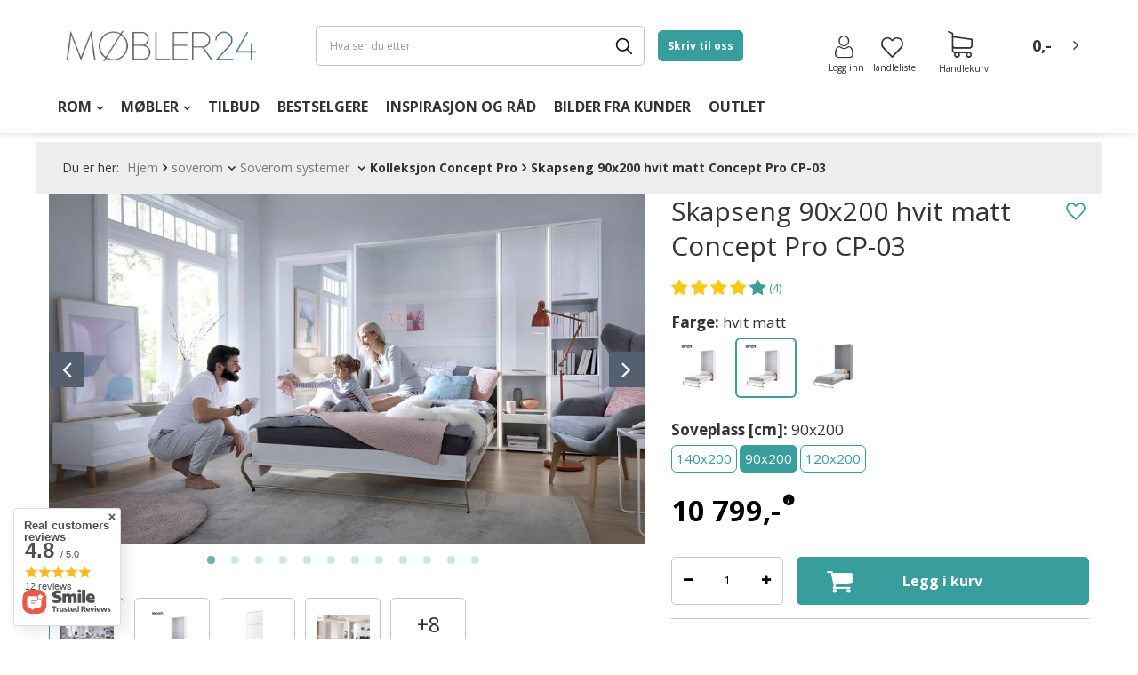

--- FILE ---
content_type: text/html; charset=utf-8
request_url: https://www.mobler24.no/no/products/soverom/soverom-systemer/kolleksjon-concept-pro/skapseng-90x200-hvit-matt-concept-pro-cp-03-9293.html
body_size: 36507
content:
<!DOCTYPE html>
<html lang="no" ><head><meta name='viewport' content='user-scalable=no, initial-scale = 1.0, maximum-scale = 1.0, width=device-width'/><meta http-equiv="Content-Type" content="text/html; charset=utf-8"><meta http-equiv="X-UA-Compatible" content="IE=edge"><title>Skapseng 90x200 hvit matt Concept Pro CP-03 </title><meta name="keywords" content="soverom \ Soverom systemer  \ Kolleksjon Concept Pro BARNEROM \ Barnesenger \ Skapsenger soverom \ Senger \ Skapsenger \ CONCEPT PRO seng  Farge \ Soveplass [cm] hvit matt \ 90x200 "><meta name="description" content="Hvit skapseng 90x200 Concept Pro kombinerer garderobe med seng. Du vil spare mye plass, og du vil ha et komfortabelt sted å sove. Fri frakt."><link rel="icon" href="/gfx/nor/favicon.ico"><meta name="theme-color" content="#379e9d"><meta name="msapplication-navbutton-color" content="#379e9d"><meta name="apple-mobile-web-app-status-bar-style" content="#379e9d"><link rel="stylesheet" type="text/css" href="/gfx/nor/style.css.gzip?r=1748249330"><script>
                        var app_shop = {
                            urls: {
                                prefix: 'data="/gfx/'.replace('data="', '') + 'nor/'
                            },
                            vars: {},
                            txt: {},
                            fn: {},
                            fnrun: {},
                            files: []
                        };
                    </script><meta name="robots" content="index,follow"><meta name="rating" content="general"><meta name="Author" content="Møbler24.no based on IdoSell - the best online selling solutions for your e-store (www.idosell.com/shop).">
<!-- Begin LoginOptions html -->

<style>
#client_new_social .service_item[data-name="service_Apple"]:before, 
#cookie_login_social_more .service_item[data-name="service_Apple"]:before,
.oscop_contact .oscop_login__service[data-service="Apple"]:before {
    display: block;
    height: 2.6rem;
    content: url('/gfx/standards/apple.svg?r=1743165583');
}
.oscop_contact .oscop_login__service[data-service="Apple"]:before {
    height: auto;
    transform: scale(0.8);
}
#client_new_social .service_item[data-name="service_Apple"]:has(img.service_icon):before,
#cookie_login_social_more .service_item[data-name="service_Apple"]:has(img.service_icon):before,
.oscop_contact .oscop_login__service[data-service="Apple"]:has(img.service_icon):before {
    display: none;
}
</style>

<!-- End LoginOptions html -->

<!-- Open Graph -->
<meta property="og:type" content="website"><meta property="og:url" content="https://www.mobler24.no/no/products/soverom/soverom-systemer/kolleksjon-concept-pro/skapseng-90x200-hvit-matt-concept-pro-cp-03-9293.html
"><meta property="og:title" content="Skapseng 90x200 hvit matt Concept Pro CP-03"><meta property="og:description" content="Hvit skapseng 90x200 Concept Pro kombinerer garderobe med seng. Du vil spare mye plass, og du vil ha et komfortabelt sted å sove. Fri frakt."><meta property="og:site_name" content="Møbler24.no"><meta property="og:locale" content="en_US"><meta property="og:image" content="https://www.mobler24.no/hpeciai/49bfa9f1e225cca36537c6390f86e6b7/nor_pl_Skapseng-90x200-hvit-matt-Concept-Pro-CP-03-9293_11.jpg"><meta property="og:image:width" content="450"><meta property="og:image:height" content="265"><link rel="manifest" href="https://www.mobler24.no/data/include/pwa/1/manifest.json?t=3"><meta name="apple-mobile-web-app-capable" content="yes"><meta name="apple-mobile-web-app-status-bar-style" content="black"><meta name="apple-mobile-web-app-title" content="Mobler24"><link rel="apple-touch-icon" href="/data/include/pwa/1/icon-128.png"><link rel="apple-touch-startup-image" href="/data/include/pwa/1/logo-512.png" /><meta name="msapplication-TileImage" content="/data/include/pwa/1/icon-144.png"><meta name="msapplication-TileColor" content="#2F3BA2"><meta name="msapplication-starturl" content="/"><script type="application/javascript">var _adblock = true;</script><script async src="/data/include/advertising.js"></script><script type="application/javascript">var statusPWA = {
                online: {
                    txt: "Connected to the Internet",
                    bg: "#5fa341"
                },
                offline: {
                    txt: "No Internet connection",
                    bg: "#eb5467"
                }
            }</script><script async type="application/javascript" src="/ajax/js/pwa_online_bar.js?v=1&r=6"></script><script type="application/javascript" src="/ajax/js/webpush_subscription.js?v=1&r=4"></script><script type="application/javascript">WebPushHandler.publicKey = 'BFoPvQxgwDmVZbc/6L1fvDtbLVUmXvjInIXgqRi0kqgtDg/vGC1pKHAD4JxZpCoYU13oNVtXIjjIEFpkil98XTw=';WebPushHandler.version = '1';WebPushHandler.setPermissionValue();</script><script >
window.dataLayer = window.dataLayer || [];
window.gtag = function gtag() {
dataLayer.push(arguments);
}
gtag('consent', 'default', {
'ad_storage': 'denied',
'analytics_storage': 'denied',
'ad_personalization': 'denied',
'ad_user_data': 'denied',
'wait_for_update': 500
});

gtag('set', 'ads_data_redaction', true);
</script><script id="iaiscript_1" data-requirements="W10=" data-ga4_sel="ga4script">
window.iaiscript_1 = `<${'script'}  class='google_consent_mode_update'>
gtag('consent', 'update', {
'ad_storage': 'denied',
'analytics_storage': 'denied',
'ad_personalization': 'denied',
'ad_user_data': 'denied'
});
</${'script'}>`;
</script>
<!-- End Open Graph -->

<link rel="canonical" href="https://www.mobler24.no/no/products/soverom/soverom-systemer/kolleksjon-concept-pro/skapseng-90x200-hvit-matt-concept-pro-cp-03-9293.html" />

                <!-- Global site tag (gtag.js) -->
                <script  async src="https://www.googletagmanager.com/gtag/js?id=G-QTSWVSPEDR"></script>
                <script >
                    window.dataLayer = window.dataLayer || [];
                    window.gtag = function gtag(){dataLayer.push(arguments);}
                    gtag('js', new Date());
                    
                    gtag('config', 'G-QTSWVSPEDR');

                </script>
                
<!-- Begin additional html or js -->


<!--161|1|71| modified: 2023-11-20 14:55:39-->
<style>
.omnibus_price{
      display:none !important;
}
</style>

<!-- End additional html or js -->
                <script>
                if (window.ApplePaySession && window.ApplePaySession.canMakePayments()) {
                    var applePayAvailabilityExpires = new Date();
                    applePayAvailabilityExpires.setTime(applePayAvailabilityExpires.getTime() + 2592000000); //30 days
                    document.cookie = 'applePayAvailability=yes; expires=' + applePayAvailabilityExpires.toUTCString() + '; path=/;secure;'
                    var scriptAppleJs = document.createElement('script');
                    scriptAppleJs.src = "/ajax/js/apple.js?v=3";
                    if (document.readyState === "interactive" || document.readyState === "complete") {
                          document.body.append(scriptAppleJs);
                    } else {
                        document.addEventListener("DOMContentLoaded", () => {
                            document.body.append(scriptAppleJs);
                        });  
                    }
                } else {
                    document.cookie = 'applePayAvailability=no; path=/;secure;'
                }
                </script>
                <script>
            var paypalScriptLoaded = null;
            var paypalScript = null;
            
            async function attachPaypalJs() {
                return new Promise((resolve, reject) => {
                    if (!paypalScript) {
                        paypalScript = document.createElement('script');
                        paypalScript.async = true;
                        paypalScript.setAttribute('data-namespace', "paypal_sdk");
                        paypalScript.setAttribute('data-partner-attribution-id', "IAIspzoo_Cart_PPCP");
                        paypalScript.addEventListener("load", () => {
                        paypalScriptLoaded = true;
                            resolve({status: true});
                        });
                        paypalScript.addEventListener("error", () => {
                            paypalScriptLoaded = true;
                            reject({status: false});
                         });
                        paypalScript.src = "https://www.paypal.com/sdk/js?client-id=AbxR9vIwE1hWdKtGu0gOkvPK2YRoyC9ulUhezbCUWnrjF8bjfwV-lfP2Rze7Bo8jiHIaC0KuaL64tlkD&components=buttons,funding-eligibility&currency=NOK&merchant-id=SHPSZAERTZMZY&locale=no_NO";
                        if (document.readyState === "interactive" || document.readyState === "complete") {
                            document.body.append(paypalScript);
                        } else {
                            document.addEventListener("DOMContentLoaded", () => {
                                document.body.append(paypalScript);
                            });  
                        }                                              
                    } else {
                        if (paypalScriptLoaded) {
                            resolve({status: true});
                        } else {
                            paypalScript.addEventListener("load", () => {
                                paypalScriptLoaded = true;
                                resolve({status: true});                            
                            });
                            paypalScript.addEventListener("error", () => {
                                paypalScriptLoaded = true;
                                reject({status: false});
                            });
                        }
                    }
                });
            }
            </script>
                <script>
                attachPaypalJs().then(() => {
                    let paypalEligiblePayments = [];
                    let payPalAvailabilityExpires = new Date();
                    payPalAvailabilityExpires.setTime(payPalAvailabilityExpires.getTime() + 86400000); //1 day
                    if (typeof(paypal_sdk) != "undefined") {
                        for (x in paypal_sdk.FUNDING) {
                            var buttonTmp = paypal_sdk.Buttons({
                                fundingSource: x.toLowerCase()
                            });
                            if (buttonTmp.isEligible()) {
                                paypalEligiblePayments.push(x);
                            }
                        }
                    }
                    if (paypalEligiblePayments.length > 0) {
                        document.cookie = 'payPalAvailability_NOK=' + paypalEligiblePayments.join(",") + '; expires=' + payPalAvailabilityExpires.toUTCString() + '; path=/; secure';
                        document.cookie = 'paypalMerchant=SHPSZAERTZMZY; expires=' + payPalAvailabilityExpires.toUTCString() + '; path=/; secure';
                    } else {
                        document.cookie = 'payPalAvailability_NOK=-1; expires=' + payPalAvailabilityExpires.toUTCString() + '; path=/; secure';
                    }
                });
                </script><script src="/data/gzipFile/expressCheckout.js.gz"></script><link rel="preload" as="image" href="https://static1.mobler24.no/hpeciai/49bfa9f1e225cca36537c6390f86e6b7/nor_pl_Skapseng-90x200-hvit-matt-Concept-Pro-CP-03-9293_11.jpg"><style>
									#photos_slider[data-skeleton] .photos__link:before {
										padding-top: calc(589/1000* 100%);
									}
									@media (min-width: 979px) {.photos__slider[data-skeleton] .photos__figure:not(.--nav):first-child .photos__link {
										max-height: 589px;
									}}
								</style></head><body><script async
                                  data_environment = "production";
                                  src="https://eu-library.klarnaservices.com/lib.js"
                                  data-client-id="3b6805fb-53f5-5433-9b3e-f42bf44a1afd"></script>
<!-- Begin additional html or js -->


<!--162|1|72| modified: 2025-06-21 21:36:15-->
<klarna-placement
    data-key="credit-promotion-badge"
    data-locale="nb-NO"
    data-purchase-amount="1079900"
></klarna-placement>

<!-- End additional html or js -->
<script>
                    var script = document.createElement('script');
                    script.src = app_shop.urls.prefix + 'envelope.js';

                    document.getElementsByTagName('body')[0].insertBefore(script, document.getElementsByTagName('body')[0].firstChild);
                </script><div id="container" class="projector_page container"><header class="d-flex flex-nowrap flex-md-wrap commercial_banner"><script class="ajaxLoad">
                app_shop.vars.vat_registered = "true";
                app_shop.vars.currency_format = "###,##0.00";
                
                    app_shop.vars.currency_before_value = false;
                
                    app_shop.vars.currency_space = true;
                
                app_shop.vars.symbol = "nok";
                app_shop.vars.id= "NOK";
                app_shop.vars.baseurl = "http://www.mobler24.no/";
                app_shop.vars.sslurl= "https://www.mobler24.no/";
                app_shop.vars.curr_url= "%2Fno%2Fproducts%2Fsoverom%2Fsoverom-systemer%2Fkolleksjon-concept-pro%2Fskapseng-90x200-hvit-matt-concept-pro-cp-03-9293.html";
                

                var currency_decimal_separator = ',';
                var currency_grouping_separator = ' ';

                
                    app_shop.vars.blacklist_extension = ["exe","com","swf","js","php"];
                
                    app_shop.vars.blacklist_mime = ["application/javascript","application/octet-stream","message/http","text/javascript","application/x-deb","application/x-javascript","application/x-shockwave-flash","application/x-msdownload"];
                
                    app_shop.urls.contact = "/no/contact.html";
                </script><div id="viewType" style="display:none"></div><div id="SELLYpreloader"><picture><img src="/data/gfx/mask/nor/logo_1_big.png" alt="mobler24.no" width="640" height="250"></picture><div class="loader"></div></div><div id="logo" class="col-md-3 d-flex align-items-center" data-bg="/data/gfx/mask/nor/top_1_big.png"><a href="/" target="_self"><img src="/data/gfx/mask/nor/logo_1_big.png" alt="mobler24.no" width="640" height="250"></a></div><form action="https://www.mobler24.no/no/search.html" method="get" id="menu_search" class="menu_search col-md-4"><a href="#showSearchForm" class="menu_search__mobile"></a><div class="menu_search__block"><div class="menu_search__item --input"><input class="menu_search__input" type="text" name="text" autocomplete="off" placeholder="Hva ser du etter"><button class="menu_search__submit" type="submit"></button><button class="menu_search__close"></button></div><div class="menu_search__item --results search_result"></div></div></form><div class="contact_form client_contact"><form id="contact" action="/contact.php" method="POST"><h3>Skriv til oss</h3><div class="form-group"><div class="has-feedback has-required"><input id="client_firstname" type="text" class="form-control validate" name="client_firstname" maxlength="40" value="" required="required"><label for="client_firstname" class="control-label">
                                Navn</label><span class="form-control-feedback"></span></div></div><div class="form-group"><div class="has-feedback has-required"><input id="client_lastname" type="text" class="form-control validate" name="client_lastname" maxlength="40" value="" required="required"><label for="client_lastname" class="control-label">
                                Etternavn</label><span class="form-control-feedback"></span></div></div><div class="form-group"><div class="has-feedback has-required"><input id="client_email" type="email" class="form-control validate" name="from" value="" required="required"><label for="from" class="control-label">E-mail:</label><span class="form-control-feedback"></span></div></div><div class="form-group"><div class="has-feedback has-required"><input id="client_subject" type="text" class="form-control validate" name="subject" maxlength="40" value="" required="required"><label for="client_subject" class="control-label">
                                Emne</label><span class="form-control-feedback"></span></div></div><textarea name="body" required="required" placeholder="Din beskjed..."></textarea><div class="form_submit col-md-12"><button id="submit_btn" type="submit" class="btn --solid --medium">
                            Send</button><div class="button_legend"><i class="icon-need"></i>Felt som er merket med stjerne (*) må fylles ut</div></div></form></div><div id="menu_settings" class="col-md-3 px-0 d-flex align-items-center justify-content-center justify-content-md-between"><a class="contact_form_button btn --solid" href="#" title="Skriv til oss">
                Skriv til oss</a><div id="menu_additional"><a class="account_link" href="https://www.mobler24.no/no/login.html"><span>Logg inn</span><i class="icon-user"></i></a><a href="/basketedit.php?mode=2" class="wishlist_link"><span>Handleliste </span><i class="icon-favourites"></i><span data-count="0">0</span></a></div></div><div id="menu_basket" class="col-md-2 px-0 pr-md-3 topBasket"><a class="topBasket__sub" href="/basketedit.php"><span class="badge badge-info">0</span><strong class="topBasket__price" style="display: none;">0,00 NOK</strong><div class="topBasket__icon"><i class="icon-shopping-cart-1"></i><span>Handlekurv</span></div></a><div class="topBasket__details --products" style="display: none;"><div class="topBasket__block --labels"><label class="topBasket__item --name">Produkt</label><label class="topBasket__item --sum">Antall</label><label class="topBasket__item --prices">Pris</label></div><div class="topBasket__block --products"></div></div><div class="topBasket__details --shipping" style="display: none;"><span class="badge badge-info">Leveringskostnad fra</span><span id="shipppingCost"></span></div><script>
                            app_shop.vars.cache_html = true;
                        </script></div><nav id="menu_categories" class="col-md-12 px-0 px-md-3 wide"><div id="nav-background"></div><button type="button" class="navbar-toggler"><i class="icon-reorder"></i></button><div class="navbar-collapse" id="menu_navbar"><div class="temp_navbar d-none d-md-block"><ul class="navbar-nav"><li>Møbler</li><li>Rom</li><li>Tilsetningsstoffer</li><li>Belysning</li><li>Anledninger</li><li>Bestselgere</li></ul></div><ul class="navbar-nav" id="sellyhome_nav"><li class="nav-item"><span title="ROM" class="nav-link" >ROM</span><ul class="navbar-subnav"><li class="nav-item"><a class="nav-link nav-gfx" href="https://www.mobler24.no/no/menu/soverom-135.html" target="_self"><img class="gfx_lvl_2 " src="/data/gfx/nor/navigation/1_3_i_1862.png" loading="lazy" alt="Soverom" title="Soverom"><span class="gfx_lvl_2">Soverom</span></a><ul class="navbar-subsubnav more"><li class="nav-item"><a class="nav-link" href="https://mobler24.no/no/menu/soverom/soverom-systemer-156.html" target="_self">Soverom systemer</a><ul class="navbar-4"><li class="nav-item nav-mobile"><a class="nav-link" href="https://mobler24.no/no/menu/soverom/soverom-systemer-156.html"></a></li><li class="nav-item"><a class="nav-link" href="https://mobler24.no/no/menu/soverom/soverom-systemer/kolleksjon-nest-3605.html" target="_self">Kolleksjon Nest</a></li><li class="nav-item"><a class="nav-link" href="https://www.mobler24.no/no/menu/soverom/soverom-systemer/kolleksjon-bed-concept-883.html" target="_self">Kolleksjon Bed Concept</a></li><li class="nav-item"><a class="nav-link" href="https://www.mobler24.no/no/menu/soverom/soverom-systemer/kolleksjon-concept-pro-382.html" target="_self">Kolleksjon Concept Pro</a></li><li class="nav-item"><a class="nav-link" href="https://www.mobler24.no/no/menu/soverom/soverom-systemer/kolleksjon-dentro-885.html" target="_self">Kolleksjon Dentro</a></li><li class="nav-item"><a class="nav-link" href="https://mobler24.no/no/menu/soverom/soverom-systemer/kolleksjon-arden-888.html" target="_self">Kolleksjon Arden</a></li><li class="nav-item"><a class="nav-link" href="https://www.mobler24.no/no/menu/soverom/soverom-systemer/kolleksjon-massi-1822.html" target="_self">Kolleksjon Simi</a></li><li class="nav-item"><a class="nav-link" href="https://mobler24.no/no/menu/soverom/soverom-systemer/kolleksjon-milton-3478.html" target="_self">Kolleksjon Milton</a></li><li class="nav-item"><a class="nav-link" href="https://mobler24.no/no/menu/soverom/soverom-systemer/kolleksjon-gris-3626.html" target="_self">Kolleksjon Gris</a></li><li class="nav-item"><a class="nav-link" href="https://mobler24.no/no/menu/soverom/soverom-systemer/kolleksjon-quant-3633.html" target="_self">Kolleksjon Quant</a></li><li class="nav-item"><a class="nav-link" href="https://mobler24.no/no/menu/soverom/soverom-systemer/kolleksjon-trend-3639.html" target="_self">Kolleksjon Trend</a></li><li class="nav-item"><a class="nav-link" href="https://mobler24.no/no/menu/soverom/soverom-systemer/kolleksjon-mono-3649.html" target="_self">Kolleksjon MONO</a></li><li class="nav-item"><a class="nav-link" href="https://mobler24.no/no/menu/soverom/soverom-systemer/kolleksjon-plano-3654.html" target="_self">Kolleksjon Plano</a></li><li class="nav-item"><a class="nav-link" href="https://mobler24.no/no/menu/soverom/soverom-systemer/kolleksjon-piemonte-3778.html" target="_self">Kolleksjon Piemonte</a></li><li class="nav-item"><a class="nav-link" href="https://www.mobler24.no/no/menu/soverom/soverom-systemer/kolleksjon-cozy-3838.html" target="_self">Kollektion Cozy</a></li></ul></li><li class="nav-item"><a class="nav-link" href="https://www.mobler24.no/no/menu/soverom/senger-157.html" target="_self">Senger</a><ul class="navbar-4"><li class="nav-item nav-mobile"><a class="nav-link" href="https://www.mobler24.no/no/menu/soverom/senger-157.html"></a></li><li class="nav-item"><a class="nav-link" href="https://www.mobler24.no/no/menu/soverom/senger/sengerammer-250.html" target="_self">Sengerammer</a></li><li class="nav-item"><a class="nav-link" href="https://mobler24.no/no/menu/soverom/senger/polstrede-senger-3472.html" target="_self">Polstrede senger</a></li><li class="nav-item"><a class="nav-link" href="https://www.mobler24.no/no/menu/soverom/senger/senger-med-oppbevaring-358.html" target="_self">Senger med oppbevaring</a></li><li class="nav-item"><a class="nav-link" href="https://www.mobler24.no/no/menu/soverom/senger/seng-med-gavl-251.html" target="_self">Seng med gavl</a></li><li class="nav-item"><a class="nav-link" href="https://www.mobler24.no/no/menu/soverom/senger/kontinentalsenger-252.html" target="_self">Kontinentalsenger</a></li><li class="nav-item"><a class="nav-link" href="https://www.mobler24.no/no/menu/soverom/senger/dobbeltsenger-354.html" target="_self">Dobbeltsenger</a></li><li class="nav-item"><a class="nav-link" href="https://www.mobler24.no/no/menu/soverom/senger/enkeltsenger-355.html" target="_self">Enkeltsenger</a></li><li class="nav-item"><a class="nav-link" href="https://www.mobler24.no/no/menu/soverom/senger/skapsenger-357.html" target="_self">Skapsenger</a></li><li class="nav-item"><a class="nav-link" href="https://www.mobler24.no/no/menu/soverom/senger/seng-med-nattbord-376.html" target="_self">Seng med nattbord</a></li></ul></li><li class="nav-item"><a class="nav-link" href="https://www.mobler24.no/no/menu/soverom/kommoder-158.html" target="_self">Kommoder</a></li><li class="nav-item"><a class="nav-link" href="https://www.mobler24.no/no/menu/soverom/garderobeskap-159.html" target="_self">Garderobeskap</a><ul class="navbar-4"><li class="nav-item nav-mobile"><a class="nav-link" href="https://www.mobler24.no/no/menu/soverom/garderobeskap-159.html"></a></li><li class="nav-item"><a class="nav-link" href="https://www.mobler24.no/no/menu/soverom/garderobeskap/skyvedorer-garderobe-377.html" target="_self">Skyvedører garderobe</a></li><li class="nav-item"><a class="nav-link" href="https://www.mobler24.no/no/menu/soverom/garderobeskap/garderobeskap-med-speil-378.html" target="_self">Garderobeskap med speil</a></li><li class="nav-item"><a class="nav-link" href="https://www.mobler24.no/no/menu/soverom/garderobeskap/dorer-garderobeskap-379.html" target="_self">Dører garderobeskap</a></li><li class="nav-item"><a class="nav-link" href="https://www.mobler24.no/no/menu/soverom/garderobeskap/innredning-til-garderobeskap-381.html" target="_self">Innredning til garderobeskap</a></li></ul></li><li class="nav-item"><a class="nav-link" href="https://www.mobler24.no/no/menu/soverom/sminkebord-160.html" target="_self">Sminkebord</a></li><li class="nav-item"><a class="nav-link" href="https://www.mobler24.no/no/menu/soverom/madrasser-161.html" target="_self">Madrasser</a><ul class="navbar-4"><li class="nav-item nav-mobile"><a class="nav-link" href="https://www.mobler24.no/no/menu/soverom/madrasser-161.html"></a></li><li class="nav-item"><a class="nav-link" href="https://www.mobler24.no/no/menu/soverom/madrasser/pocket-madrasser-220.html" target="_self">Pocket madrasser</a></li><li class="nav-item"><a class="nav-link" href="https://www.mobler24.no/no/menu/soverom/madrasser/skummadrasser-219.html" target="_self">Skummadrasser</a></li><li class="nav-item"><a class="nav-link" href="https://www.mobler24.no/no/menu/soverom/madrasser/kokos-madrasser-244.html" target="_self">Kokos madrasser</a></li><li class="nav-item"><a class="nav-link" href="https://www.mobler24.no/no/menu/soverom/madrasser/latex-madrasser-245.html" target="_self">Latex madrasser</a></li><li class="nav-item"><a class="nav-link" href="https://www.mobler24.no/no/menu/soverom/madrasser/bonellfjaerer-madrasser-246.html" target="_self">Bonellfjærer madrasser</a></li><li class="nav-item"><a class="nav-link" href="https://www.mobler24.no/no/menu/soverom/madrasser/madrasser-for-barn-247.html" target="_self">Madrasser for barn</a></li><li class="nav-item"><a class="nav-link" href="https://www.mobler24.no/no/menu/soverom/madrasser/madrassbeskyttere-329.html" target="_self">Madrassbeskyttere</a></li><li class="nav-item"><a class="nav-link" href="https://www.mobler24.no/no/menu/soverom/madrasser/overmadrasser-330.html" target="_self">Overmadrasser</a></li></ul></li><li class="nav-item"><a class="nav-link" href="https://www.mobler24.no/no/menu/soverom/speil-163.html" target="_self">Speil</a></li><li class="nav-item"><a class="nav-link" href="https://www.mobler24.no/no/menu/soverom/nattbord-164.html" target="_self">Nattbord</a></li><li class="nav-item"><a class="nav-link" href="https://www.mobler24.no/no/menu/soverom/tepper-1833.html" target="_self">Tepper</a></li><li class="nav-item"><a class="nav-link" href="https://www.mobler24.no/no/menu/soverom/bilder-867.html" target="_self">Bilder</a></li><li class="nav-item"><a class="nav-link" href="https://www.mobler24.no/no/menu/soverom/polstrede-paneler-1804.html" target="_self">Polstrede paneler</a></li><li class="nav-item"><a class="nav-link" href="https://www.mobler24.no/no/menu/soverom/skyvedorer-3088.html" target="_self">Skyvedører</a></li><li class="nav-item"><a class="nav-link" href="https://mobler24.no/no/menu/soverom/pynteputer-3192.html" target="_self">Pynteputer</a></li><li class="nav-item"><a class="nav-link" href="https://mobler24.no/no/menu/soverom/sengetoy-dyner-og-puter-3325.html" target="_self">Sengetøy, dyner og puter</a><ul class="navbar-4"><li class="nav-item nav-mobile"><a class="nav-link" href="https://mobler24.no/no/menu/soverom/sengetoy-dyner-og-puter-3325.html"></a></li><li class="nav-item"><a class="nav-link" href="https://mobler24.no/no/menu/soverom/sengetoy-dyner-og-puter/puter-dyner-331.html" target="_self">Puter &amp; dyner</a></li><li class="nav-item"><a class="nav-link" href="https://mobler24.no/no/menu/soverom/sengetoy-dyner-og-puter/sengesett-3326.html" target="_self">Sengesett</a></li></ul></li><li class="nav-item display-all more"><a href="##" class="nav-link display-all" txt_alt="- kollapse">
                                                                                + utvide
                                                                            </a></li></ul></li><li class="nav-item"><a class="nav-link nav-gfx" href="https://www.mobler24.no/no/menu/stue-153.html" target="_self"><img class="gfx_lvl_2 " src="/data/gfx/nor/navigation/1_3_i_1863.png" loading="lazy" alt="Stue" title="Stue"><span class="gfx_lvl_2">Stue</span></a><ul class="navbar-subsubnav more"><li class="nav-item"><a class="nav-link" href="https://mobler24.no/no/menu/stue/stue-kolleksjoner-875.html" target="_self">Stue kolleksjoner</a><ul class="navbar-4"><li class="nav-item nav-mobile"><a class="nav-link" href="https://mobler24.no/no/menu/stue/stue-kolleksjoner-875.html"></a></li><li class="nav-item"><a class="nav-link" href="https://www.mobler24.no/no/menu/stue/stue-kollesjoner/kolleksjon-arco-877.html" target="_self">Kolleksjon Arco</a></li><li class="nav-item"><a class="nav-link" href="https://www.mobler24.no/no/menu/stue/stue-kollesjoner/kolleksjon-belize-879.html" target="_self">Kolleksjon Belize</a></li><li class="nav-item"><a class="nav-link" href="https://www.mobler24.no/no/menu/stue/stue-kollesjoner/kolleksjon-enjoy-881.html" target="_self">Kolleksjon Enjoy</a></li><li class="nav-item"><a class="nav-link" href="https://www.mobler24.no/no/menu/stue/stue-kollesjoner/kolleksjon-quant-878.html" target="_self">Kolleksjon Quant</a></li><li class="nav-item"><a class="nav-link" href="https://www.mobler24.no/no/menu/stue/stue-kollesjoner/kolleksjon-nordi-880.html" target="_self">Kolleksjon Nordi</a></li><li class="nav-item"><a class="nav-link" href="https://www.mobler24.no/no/menu/stue/stue-kollesjoner/kolleksjon-dark-912.html" target="_self">Kolleksjon Dark</a></li><li class="nav-item"><a class="nav-link" href="https://www.mobler24.no/no/menu/stue/stue-kollesjoner/kolleksjon-primo-1370.html" target="_self">Kolleksjon Primo</a></li><li class="nav-item"><a class="nav-link" href="https://mobler24.no/no/menu/stue/stue-kollesjoner/kolleksjon-dast-3538.html" target="_self">Kolleksjon Dast</a></li><li class="nav-item"><a class="nav-link" href="https://www.mobler24.no/no/menu/stue/stue-kollesjoner/kolleksjon-roco-1371.html" target="_self">Kolleksjon Roco</a></li><li class="nav-item"><a class="nav-link" href="https://www.mobler24.no/no/menu/stue/stue-kollesjoner/kolleksjon-story-1426.html" target="_self">Kolleksjon Story</a></li><li class="nav-item"><a class="nav-link" href="https://mobler24.no/no/menu/stue/stue-kollesjoner/kolleksjon-willow-3453.html" target="_self">Kolleksjon Willow</a></li><li class="nav-item"><a class="nav-link" href="https://mobler24.no/no/menu/stue/stue-kollesjoner/kolleksjon-volare-3459.html" target="_self">Kolleksjon Volare</a></li><li class="nav-item"><a class="nav-link" href="https://mobler24.no/no/menu/stue/stue-kollesjoner/kolleksjon-rave-3499.html" target="_self">Kolleksjon Rave</a></li><li class="nav-item"><a class="nav-link" href="https://mobler24.no/no/menu/stue/stue-kollesjoner/kolleksjon-madis-3502.html" target="_self">Kolleksjon Madis</a></li><li class="nav-item"><a class="nav-link" href="https://mobler24.no/no/menu/stue/stue-kollesjoner/kolleksjon-nest-3505.html" target="_self">Kolleksjon Nest</a></li><li class="nav-item"><a class="nav-link" href="https://mobler24.no/no/menu/stue/stue-kolleksjoner/kolleksjon-forest-3635.html" target="_self">Kolleksjon Forest</a></li><li class="nav-item"><a class="nav-link" href="https://mobler24.no/no/menu/stue/stue-kolleksjoner/kolleksjon-piemonte-3645.html" target="_self">Kolleksjon Piemonte</a></li><li class="nav-item"><a class="nav-link" href="https://mobler24.no/no/menu/stue/stue-kolleksjoner/kolleksjon-borga-3198.html" target="_self">Kolleksjon Borga</a></li><li class="nav-item"><a class="nav-link" href="https://mobler24.no/no/menu/stue/stue-kolleksjoner/kolleksjon-mono-3322.html" target="_self">Kolleksjon MONO</a></li><li class="nav-item"><a class="nav-link" href="https://mobler24.no/no/menu/stue/stue-kolleksjoner/kolleksjon-marmelli-3765.html" target="_self">Kolleksjon Marmelli</a></li><li class="nav-item"><a class="nav-link" href="https://mobler24.no/no/menu/stue/stue-kolleksjoner/kolleksjon-marmo-3767.html" target="_self">Kolleksjon Marmo</a></li><li class="nav-item"><a class="nav-link" href="https://mobler24.no/no/menu/stue/stue-kolleksjoner/kolleksjon-trend-3586.html" target="_self">Kolleksjon Trend</a></li><li class="nav-item"><a class="nav-link" href="https://mobler24.no/no/menu/stue/stue-kolleksjoner/kolleksjon-sentocci-3792.html" target="_self">Kolleksjon Sentocci</a></li><li class="nav-item"><a class="nav-link" href="https://www.mobler24.no/no/menu/stue/stue-kolleksjoner/kolleksjon-petra-3798.html" target="_self">Kolleksjon Petra</a></li><li class="nav-item"><a class="nav-link" href="https://www.mobler24.no/no/menu/stue/stue-kolleksjoner/kolleksjon-ravenna-3811.html" target="_self">Kolleksjon Ravenna</a></li><li class="nav-item"><a class="nav-link" href="https://www.mobler24.no/no/menu/stue/stue-kolleksjoner/kolleksjon-sherwood-3817.html" target="_self">Kolleksjon Sherwood</a></li><li class="nav-item"><a class="nav-link" href="https://www.mobler24.no/no/menu/stue/stue-kolleksjoner/kolleksjon-wave-3824.html" target="_self">Kolleksjon Tarent</a></li></ul></li><li class="nav-item"><a class="nav-link" href="https://www.mobler24.no/no/menu/stue/tv-benker-169.html" target="_self">TV benker</a></li><li class="nav-item"><a class="nav-link" href="https://www.mobler24.no/no/menu/stue/mediamobler-166.html" target="_self">Mediamøbler</a></li><li class="nav-item"><a class="nav-link" href="https://www.mobler24.no/no/menu/stue/kommoder-168.html" target="_self">Kommoder</a></li><li class="nav-item"><a class="nav-link" href="https://www.mobler24.no/no/menu/stue/garderobeskap-167.html" target="_self">Garderobeskap</a><ul class="navbar-4"><li class="nav-item nav-mobile"><a class="nav-link" href="https://www.mobler24.no/no/menu/stue/garderobeskap-167.html"></a></li><li class="nav-item"><a class="nav-link" href="https://www.mobler24.no/no/menu/stue/garderobeskap/skyvedorer-garderobe-838.html" target="_self">Skyvedører garderobe</a></li><li class="nav-item"><a class="nav-link" href="https://www.mobler24.no/no/menu/stue/garderobeskap/garderobeskap-med-speil-839.html" target="_self">Garderobeskap med speil</a></li><li class="nav-item"><a class="nav-link" href="https://www.mobler24.no/no/menu/stue/garderobeskap/garderobedorer-840.html" target="_self">Garderobedører</a></li></ul></li><li class="nav-item"><a class="nav-link" href="https://www.mobler24.no/no/menu/stue/sofaer-175.html" target="_self">Sofaer</a><ul class="navbar-4"><li class="nav-item nav-mobile"><a class="nav-link" href="https://www.mobler24.no/no/menu/stue/sofaer-175.html"></a></li><li class="nav-item"><a class="nav-link" href="https://www.mobler24.no/no/menu/stue/sofaer/chesterfield-sofa-832.html" target="_self">Chesterfield sofa</a></li><li class="nav-item"><a class="nav-link" href="https://www.mobler24.no/no/menu/stue/sofaer/sovesofaer-833.html" target="_self">Sovesofaer</a></li><li class="nav-item"><a class="nav-link" href="https://www.mobler24.no/no/menu/stue/sofaer/2-seter-sofa-835.html" target="_self">2 seter sofa</a></li><li class="nav-item"><a class="nav-link" href="https://www.mobler24.no/no/menu/stue/sofaer/3-seter-sofa-834.html" target="_self">3 seter sofa</a></li><li class="nav-item"><a class="nav-link" href="https://www.mobler24.no/no/menu/stue/sofaer/skinn-sofa-837.html" target="_self">Skinn sofa</a></li></ul></li><li class="nav-item"><a class="nav-link" href="https://www.mobler24.no/no/menu/stue/sofaer-og-lenestoler-sett-177.html" target="_self">Sofaer og Lenestoler sett</a></li><li class="nav-item"><a class="nav-link" href="https://www.mobler24.no/no/menu/stue/hjornesofaer-174.html" target="_self">Hjørnesofaer</a><ul class="navbar-4"><li class="nav-item nav-mobile"><a class="nav-link" href="https://www.mobler24.no/no/menu/stue/hjornesofaer-174.html"></a></li><li class="nav-item"><a class="nav-link" href="https://www.mobler24.no/no/menu/stue/hjornesofaer/u-sofa-841.html" target="_self">U Sofa</a></li><li class="nav-item"><a class="nav-link" href="https://www.mobler24.no/no/menu/stue/hjornesofaer/hjornesofa-skinn-842.html" target="_self">Hjørnesofa skinn</a></li><li class="nav-item"><a class="nav-link" href="https://www.mobler24.no/no/menu/stue/hjornesofaer/hjornesofa-med-sjeselong-843.html" target="_self">Hjørnesofa med sjeselong</a></li><li class="nav-item"><a class="nav-link" href="https://www.mobler24.no/no/menu/stue/hjornesofaer/hjornesovesofa-844.html" target="_self">Hjørnesovesofa</a></li></ul></li><li class="nav-item"><a class="nav-link" href="https://www.mobler24.no/no/menu/stue/puffer-173.html" target="_self">Puffer</a><ul class="navbar-4"><li class="nav-item nav-mobile"><a class="nav-link" href="https://www.mobler24.no/no/menu/stue/puffer-173.html"></a></li><li class="nav-item"><a class="nav-link" href="https://www.mobler24.no/no/menu/stue/puffer/puff-med-oppbevaring-845.html" target="_self">Puff med oppbevaring</a></li><li class="nav-item"><a class="nav-link" href="https://www.mobler24.no/no/menu/stue/puffer/sittepuff-846.html" target="_self">Sittepuff</a></li><li class="nav-item"><a class="nav-link" href="https://www.mobler24.no/no/menu/stue/puffer/krakk-847.html" target="_self">Krakk</a></li></ul></li><li class="nav-item"><a class="nav-link" href="https://www.mobler24.no/no/menu/stue/lenestoler-176.html" target="_self">Lenestoler</a><ul class="navbar-4"><li class="nav-item nav-mobile"><a class="nav-link" href="https://www.mobler24.no/no/menu/stue/lenestoler-176.html"></a></li><li class="nav-item"><a class="nav-link" href="https://www.mobler24.no/no/menu/stue/lenestoler/lenestol-848.html" target="_self">Lenestol</a></li><li class="nav-item"><a class="nav-link" href="https://www.mobler24.no/no/menu/stue/lenestoler/orelappstol-849.html" target="_self">Ørelappstol</a></li><li class="nav-item"><a class="nav-link" href="https://www.mobler24.no/no/menu/stue/lenestoler/lenestol-med-fotskammel-851.html" target="_self">Lenestol med fotskammel</a></li><li class="nav-item"><a class="nav-link" href="https://www.mobler24.no/no/menu/stue/lenestoler/recliner-stol-850.html" target="_self">Recliner stol</a></li><li class="nav-item"><a class="nav-link" href="https://www.mobler24.no/no/menu/stue/lenestoler/hvilestoler-866.html" target="_self">Hvilestoler</a></li></ul></li><li class="nav-item"><a class="nav-link" href="https://www.mobler24.no/no/menu/stue/kaffebord-189.html" target="_self">Kaffebord</a><ul class="navbar-4"><li class="nav-item nav-mobile"><a class="nav-link" href="https://www.mobler24.no/no/menu/stue/kaffebord-189.html"></a></li><li class="nav-item"><a class="nav-link" href="https://www.mobler24.no/no/menu/stue/kaffebord/salongbord-852.html" target="_self">Salongbord</a></li><li class="nav-item"><a class="nav-link" href="https://www.mobler24.no/no/menu/stue/kaffebord/smabord-853.html" target="_self">Småbord</a></li><li class="nav-item"><a class="nav-link" href="https://www.mobler24.no/no/menu/stue/kaffebord/settebord-854.html" target="_self">Settebord</a></li></ul></li><li class="nav-item"><a class="nav-link" href="https://www.mobler24.no/no/menu/stue/konsollbord-201.html" target="_self">Konsollbord</a><ul class="navbar-4"><li class="nav-item nav-mobile"><a class="nav-link" href="https://www.mobler24.no/no/menu/stue/konsollbord-201.html"></a></li><li class="nav-item"><a class="nav-link" href="https://www.mobler24.no/no/menu/stue/konsollbord/konsollbord-metall-855.html" target="_self">Konsollbord metall</a></li><li class="nav-item"><a class="nav-link" href="https://www.mobler24.no/no/menu/stue/konsollbord/konsollbord-glass-856.html" target="_self">Konsollbord glass</a></li></ul></li><li class="nav-item"><a class="nav-link" href="https://mobler24.no/no/menu/stue/oppbevaring-3559.html" target="_self">Oppbevaring</a><ul class="navbar-4"><li class="nav-item nav-mobile"><a class="nav-link" href="https://mobler24.no/no/menu/stue/oppbevaring-3559.html"></a></li><li class="nav-item"><a class="nav-link" href="https://mobler24.no/no/menu/stue/opbevaring/bokhyller-172.html" target="_self">Bokhyller</a></li><li class="nav-item"><a class="nav-link" href="https://mobler24.no/no/menu/stue/opbevaring/vitrineskap-215.html" target="_self">Vitrineskap</a></li><li class="nav-item"><a class="nav-link" href="https://mobler24.no/no/menu/stue/opbevaring/skjenk-3560.html" target="_self">Skjenk</a></li><li class="nav-item"><a class="nav-link" href="https://mobler24.no/no/menu/stue/garderobeskap-167.html" target="_self">Garderobeskap</a></li><li class="nav-item"><a class="nav-link" href="https://mobler24.no/no/menu/stue/kommoder-168.html" target="_self">Kommode</a></li></ul></li><li class="nav-item"><a class="nav-link" href="https://www.mobler24.no/no/menu/stue/hyller-171.html" target="_self">Hyller</a></li><li class="nav-item"><a class="nav-link" href="https://www.mobler24.no/no/menu/stue/tepper-1832.html" target="_self">Tepper</a></li><li class="nav-item display-all more"><a href="##" class="nav-link display-all" txt_alt="- kollapse">
                                                                                + utvide
                                                                            </a></li></ul></li><li class="nav-item"><a class="nav-link nav-gfx" href="https://www.mobler24.no/no/menu/barnerom-151.html" target="_self"><img class="gfx_lvl_2 " src="/data/gfx/nor/navigation/1_3_i_1864.png" loading="lazy" alt="Barnerom" title="Barnerom"><span class="gfx_lvl_2">Barnerom</span></a><ul class="navbar-subsubnav"><li class="nav-item"><a class="nav-link" href="https://www.mobler24.no/no/menu/barnerom/barnemobler-178.html" target="_self">Barnemøbler</a><ul class="navbar-4"><li class="nav-item nav-mobile"><a class="nav-link" href="https://www.mobler24.no/no/menu/barnerom/barnemobler-178.html"></a></li><li class="nav-item"><a class="nav-link" href="https://www.mobler24.no/no/menu/barnerom/barnemobler/kolleksjon-luna-384.html" target="_self">Kolleksjon Luna</a></li><li class="nav-item"><a class="nav-link" href="https://www.mobler24.no/no/menu/barnerom/barnemobler/kolleksjon-story-385.html" target="_self">Kolleksjon Story</a></li><li class="nav-item"><a class="nav-link" href="https://www.mobler24.no/no/menu/barnerom/barnemobler/kolleksjon-massi-1826.html" target="_self">Kolleksjon Massi</a></li><li class="nav-item"><a class="nav-link" href="https://mobler24.no/no/menu/barnerom/barnemobler/kolleksjon-julia-3351.html" target="_self">Kolleksjon Julia</a></li><li class="nav-item"><a class="nav-link" href="https://mobler24.no/no/menu/barnerom/barnemobler/kolleksjon-classic-3354.html" target="_self">Kolleksjon Classic</a></li><li class="nav-item"><a class="nav-link" href="https://mobler24.no/no/menu/barnerom/barnemobler/kolleksjon-tomi-3355.html" target="_self">Kolleksjon Tomi</a></li><li class="nav-item"><a class="nav-link" href="https://mobler24.no/no/menu/barnerom/barnemobler/kolleksjon-bella-3358.html" target="_self">Kolleksjon Bella</a></li><li class="nav-item"><a class="nav-link" href="https://mobler24.no/no/menu/barnerom/barnemobler/kolleksjon-kubi-3359.html" target="_self">Kolleksjon Kubi</a></li><li class="nav-item"><a class="nav-link" href="https://mobler24.no/no/menu/barnerom/barnemobler/kolleksjon-victor-3361.html" target="_self">Kolleksjon Victor</a></li><li class="nav-item"><a class="nav-link" href="https://mobler24.no/no/menu/barnerom/barnemobler/kolleksjon-baby-dreams-3363.html" target="_self">Kolleksjon Baby Dreams</a></li><li class="nav-item"><a class="nav-link" href="https://mobler24.no/no/menu/barnerom/barnemobler/kolleksjon-lenny-3637.html" target="_self">Kolleksjon Lenny</a></li><li class="nav-item"><a class="nav-link" href="https://mobler24.no/no/menu/barnerom/barnemobler/kolleksjon-harmony-3641.html" target="_self">Kolleksjon Harmony</a></li><li class="nav-item"><a class="nav-link" href="https://mobler24.no/no/menu/barnerom/barnemobler/kolleksjon-qubic-3200.html" target="_self">Kolleksjon Qubic</a></li><li class="nav-item"><a class="nav-link" href="https://mobler24.no/no/menu/barnerom/barnemobler/kolleksjon-plano-3652.html" target="_self">Kolleksjon Plano</a></li><li class="nav-item"><a class="nav-link" href="https://mobler24.no/no/menu/barnerom/barnemobler/kolleksjon-toronto-3750.html" target="_self">Kolleksjon Toronto</a></li><li class="nav-item"><a class="nav-link" href="https://www.mobler24.no/no/menu/barnerom/barnemobler/kolleksjon-teen-flex-3805.html" target="_self">Kolleksjon Teen Flex</a></li></ul></li><li class="nav-item"><a class="nav-link" href="https://www.mobler24.no/no/menu/barnerom/barnesenger-179.html" target="_self">Barnesenger</a><ul class="navbar-4"><li class="nav-item nav-mobile"><a class="nav-link" href="https://www.mobler24.no/no/menu/barnerom/barnesenger-179.html"></a></li><li class="nav-item"><a class="nav-link" href="https://www.mobler24.no/no/menu/barnerom/barnesenger/koyesenger-359.html" target="_self">Køyesenger barn</a></li><li class="nav-item"><a class="nav-link" href="https://www.mobler24.no/no/menu/barnerom/barnesenger/enkeltsenger-360.html" target="_self">Enkeltsenger</a></li><li class="nav-item"><a class="nav-link" href="https://www.mobler24.no/no/menu/barnerom/barnesenger/sprinkelsenger-361.html" target="_self">Sprinkelsenger</a></li><li class="nav-item"><a class="nav-link" href="https://www.mobler24.no/no/menu/barnerom/barnesenger/skapsenger-401.html" target="_self">Skapsenger</a></li></ul></li><li class="nav-item"><a class="nav-link" href="https://www.mobler24.no/no/menu/barnerom/barnemadrasser-393.html" target="_self">Barnemadrasser</a><ul class="navbar-4"><li class="nav-item nav-mobile"><a class="nav-link" href="https://www.mobler24.no/no/menu/barnerom/barnemadrasser-393.html"></a></li><li class="nav-item"><a class="nav-link" href="https://www.mobler24.no/no/menu/barnerom/barnemadrasser/madrasser-til-sprinkelsenger-394.html" target="_self">Madrasser til sprinkelsenger</a></li><li class="nav-item"><a class="nav-link" href="https://www.mobler24.no/no/menu/barnerom/barnemadrasser/madrass-til-barneseng-395.html" target="_self">Madrass til barneseng</a></li><li class="nav-item"><a class="nav-link" href="https://www.mobler24.no/no/menu/barnerom/barnemadrasser/overmadrasser-til-barn-396.html" target="_self">Overmadrasser til barn</a></li><li class="nav-item"><a class="nav-link" href="https://www.mobler24.no/no/menu/barnerom/barnemadrasser/-madrassbeskytter-til-barn-397.html" target="_self">Madrassbeskytter til barn</a></li></ul></li><li class="nav-item"><a class="nav-link" href="https://www.mobler24.no/no/menu/barnerom/skrivebord-180.html" target="_self">Skrivebord</a><ul class="navbar-4"><li class="nav-item nav-mobile"><a class="nav-link" href="https://www.mobler24.no/no/menu/barnerom/skrivebord-180.html"></a></li><li class="nav-item"><a class="nav-link" href="https://www.mobler24.no/no/menu/barnerom/skrivebord/skrivebord-362.html" target="_self">Skrivebord</a></li><li class="nav-item"><a class="nav-link" href="https://www.mobler24.no/no/menu/barnerom/skrivebord/sminkebord-403.html" target="_self">Sminkebord</a></li></ul></li><li class="nav-item"><a class="nav-link" href="https://www.mobler24.no/no/menu/barnerom/garderobeskap-182.html" target="_self">Garderobeskap</a><ul class="navbar-4"><li class="nav-item nav-mobile"><a class="nav-link" href="https://www.mobler24.no/no/menu/barnerom/garderobeskap-182.html"></a></li><li class="nav-item"><a class="nav-link" href="https://www.mobler24.no/no/menu/barnerom/garderobeskap/garderobeskap-skyvedor-370.html" target="_self">Garderobeskap skyvedør</a></li><li class="nav-item"><a class="nav-link" href="https://www.mobler24.no/no/menu/barnerom/garderobeskap/garderobeskap-med-dorer-400.html" target="_self">Garderobeskap med dører</a></li></ul></li><li class="nav-item"><a class="nav-link" href="https://www.mobler24.no/no/menu/barnerom/bokhyller-183.html" target="_self">Bokhyller</a><ul class="navbar-4"><li class="nav-item nav-mobile"><a class="nav-link" href="https://www.mobler24.no/no/menu/barnerom/bokhyller-183.html"></a></li><li class="nav-item"><a class="nav-link" href="https://www.mobler24.no/no/menu/barnerom/bokhyller/bokhyller-apne-399.html" target="_self">Bokhyller åpne</a></li><li class="nav-item"><a class="nav-link" href="https://www.mobler24.no/no/menu/barnerom/bokhyller/bokhyller-med-dorer-398.html" target="_self">Bokhyller med dører</a></li></ul></li><li class="nav-item"><a class="nav-link" href="https://mobler24.no/no/menu/barnerom/hyller-3589.html" target="_self">Hyller</a></li><li class="nav-item"><a class="nav-link" href="https://www.mobler24.no/no/menu/barnerom/barnestol-889.html" target="_self">Barnestol</a><ul class="navbar-4"><li class="nav-item nav-mobile"><a class="nav-link" href="https://www.mobler24.no/no/menu/barnerom/barnestol-889.html"></a></li><li class="nav-item"><a class="nav-link" href="https://www.mobler24.no/no/menu/barnerom/barnestol/gaming-stol-1060.html" target="_self">Gaming stol</a></li></ul></li><li class="nav-item"><a class="nav-link" href="https://www.mobler24.no/no/menu/barnerom/kommoder-184.html" target="_self">Kommoder</a></li><li class="nav-item"><a class="nav-link" href="https://www.mobler24.no/no/menu/barnerom/polstrede-paneler-1802.html" target="_self">Polstrede paneler</a></li><li class="nav-item"><a class="nav-link" href="https://mobler24.no/no/menu/barnerom/nattbord-3608.html" target="_self">Nattbord</a></li></ul></li><li class="nav-item"><a class="nav-link nav-gfx" href="https://www.mobler24.no/no/menu/spisestue-152.html" target="_self"><img class="gfx_lvl_2 " src="/data/gfx/nor/navigation/1_3_i_1865.png" loading="lazy" alt="Spisestue" title="Spisestue"><span class="gfx_lvl_2">Spisestue</span></a><ul class="navbar-subsubnav"><li class="nav-item"><a class="nav-link" href="https://www.mobler24.no/no/menu/spisestue/spisegrupper-med-stoler-190.html" target="_self">Spisegrupper med stoler</a><ul class="navbar-4"><li class="nav-item nav-mobile"><a class="nav-link" href="https://www.mobler24.no/no/menu/spisestue/spisegrupper-med-stoler-190.html"></a></li><li class="nav-item"><a class="nav-link" href="https://www.mobler24.no/no/menu/spisestue/spisegrupper-med-stoler/rund-spisegruppe-404.html" target="_self">Rund spisegruppe</a></li><li class="nav-item"><a class="nav-link" href="https://www.mobler24.no/no/menu/spisestue/spisegrupper-med-stoler/rektangulaer-spisegruppe-405.html" target="_self">Rektangulær spisegruppe</a></li><li class="nav-item"><a class="nav-link" href="https://www.mobler24.no/no/menu/spisestue/spisegrupper-med-stoler/oval-spisegruppe-406.html" target="_self">Oval spisegruppe</a></li></ul></li><li class="nav-item"><a class="nav-link" href="https://www.mobler24.no/no/menu/spisestue/spisebord-187.html" target="_self">Spisebord</a><ul class="navbar-4"><li class="nav-item nav-mobile"><a class="nav-link" href="https://www.mobler24.no/no/menu/spisestue/spisebord-187.html"></a></li><li class="nav-item"><a class="nav-link" href="https://www.mobler24.no/no/menu/spisestue/spisebord/rund-spisebord-407.html" target="_self">Rund spisebord</a></li><li class="nav-item"><a class="nav-link" href="https://www.mobler24.no/no/menu/spisestue/spisebord/rektangulaer-spisebord-408.html" target="_self">Rektangulær spisebord</a></li><li class="nav-item"><a class="nav-link" href="https://www.mobler24.no/no/menu/spisestue/spisebord/oval-spisebord-409.html" target="_self">Oval spisebord</a></li><li class="nav-item"><a class="nav-link" href="https://www.mobler24.no/no/menu/spisestue/spisebord/glassbord-410.html" target="_self">Glassbord</a></li><li class="nav-item"><a class="nav-link" href="https://www.mobler24.no/no/menu/spisestue/spisebord/uttrekkbart-bord-412.html" target="_self">Uttrekkbart bord</a></li><li class="nav-item"><a class="nav-link" href="https://www.mobler24.no/no/menu/spisestue/spisebord/firkantet-spisebord-931.html" target="_self">Firkantet spisebord</a></li><li class="nav-item"><a class="nav-link" href="https://www.mobler24.no/no/menu/spisestue/spisebord/bordben-3166.html" target="_self">Bordben</a></li></ul></li><li class="nav-item"><a class="nav-link" href="https://www.mobler24.no/no/menu/spisestue/spisestuestoler-188.html" target="_self">Spisestuestoler</a><ul class="navbar-4"><li class="nav-item nav-mobile"><a class="nav-link" href="https://www.mobler24.no/no/menu/spisestue/spisestuestoler-188.html"></a></li><li class="nav-item"><a class="nav-link" href="https://www.mobler24.no/no/menu/spisestue/spisestuestoler/stoler-411.html" target="_self">Stoler</a></li><li class="nav-item"><a class="nav-link" href="https://www.mobler24.no/no/menu/spisestue/spisestuestoler/barstoler-3830.html" target="_self">Barstoler</a></li></ul></li><li class="nav-item"><a class="nav-link" href="https://www.mobler24.no/no/menu/spisestue/benker-217.html" target="_self">Benker</a></li><li class="nav-item"><a class="nav-link" href="https://www.mobler24.no/no/menu/spisestue/bordduk-1838.html" target="_self">Bordduk</a></li><li class="nav-item"><a class="nav-link" href="https://mobler24.no/no/menu/stue/opbevaring/skjenk-3560.html" target="_self">Skjenk</a></li><li class="nav-item"><a class="nav-link" href="https://mobler24.no/no/menu/stue/opbevaring/vitrineskap-215.html" target="_self">Vitrineskap</a></li></ul></li><li class="nav-item"><a class="nav-link nav-gfx" href="https://www.mobler24.no/no/menu/kontor-100.html" target="_self"><img class="gfx_lvl_2 " src="/data/gfx/nor/navigation/1_3_i_1866.png" loading="lazy" alt="Kontor" title="Kontor"><span class="gfx_lvl_2">Kontor</span></a><ul class="navbar-subsubnav"><li class="nav-item"><a class="nav-link" href="https://www.mobler24.no/no/menu/kontor/kontorbord-101.html" target="_self">Kontorbord</a><ul class="navbar-4"><li class="nav-item nav-mobile"><a class="nav-link" href="https://www.mobler24.no/no/menu/kontor/kontorbord-101.html"></a></li><li class="nav-item"><a class="nav-link" href="https://www.mobler24.no/no/menu/kontor/kontorbord/hjorne-skrivebord-415.html" target="_self">Hjørne skrivebord</a></li><li class="nav-item"><a class="nav-link" href="https://www.mobler24.no/no/menu/kontor/kontorbord/skrivebord-416.html" target="_self">Skrivebord</a></li></ul></li><li class="nav-item"><a class="nav-link" href="https://www.mobler24.no/no/menu/kontor/reoler-131.html" target="_self">Reoler</a><ul class="navbar-4"><li class="nav-item nav-mobile"><a class="nav-link" href="https://www.mobler24.no/no/menu/kontor/reoler-131.html"></a></li><li class="nav-item"><a class="nav-link" href="https://www.mobler24.no/no/menu/kontor/reoler/reolsystemer-417.html" target="_self">Reolsystemer</a></li><li class="nav-item"><a class="nav-link" href="https://www.mobler24.no/no/menu/kontor/reoler/bokreoler-418.html" target="_self">Bokreoler</a></li></ul></li><li class="nav-item"><a class="nav-link" href="https://www.mobler24.no/no/menu/kontor/kontorstoler-200.html" target="_self">Kontorstoler</a></li><li class="nav-item"><a class="nav-link" href="https://www.mobler24.no/no/menu/kontor/kontorskap-422.html" target="_self">Kontorskap</a></li><li class="nav-item"><a class="nav-link" href="https://www.mobler24.no/no/menu/kontor/skuffemoduler-419.html" target="_self">Skuffemoduler</a></li><li class="nav-item"><a class="nav-link" href="https://www.mobler24.no/no/menu/kontor/bilder-871.html" target="_self">Bilder</a></li><li class="nav-item"><a class="nav-link" href="https://mobler24.no/no/menu/kontor/hyller-3591.html" target="_self">Hyller</a></li></ul></li><li class="nav-item"><a class="nav-link nav-gfx" href="https://www.mobler24.no/no/menu/gang-202.html" target="_self"><img class="gfx_lvl_2 " src="/data/gfx/nor/navigation/1_3_i_1867.png" loading="lazy" alt="Gang" title="Gang"><span class="gfx_lvl_2">Gang</span></a><ul class="navbar-subsubnav"><li class="nav-item"><a class="nav-link" href="https://www.mobler24.no/no/menu/gang/entremobler-203.html" target="_self">Entremøbler</a><ul class="navbar-4"><li class="nav-item nav-mobile"><a class="nav-link" href="https://www.mobler24.no/no/menu/gang/entremobler-203.html"></a></li><li class="nav-item"><a class="nav-link" href="https://www.mobler24.no/no/menu/gang/entremobler/skoskap-skobenk-426.html" target="_self">Skoskap &amp; skobenk</a></li><li class="nav-item"><a class="nav-link" href="https://www.mobler24.no/no/menu/gang/entremobler/skoskap-med-kleshenger-204.html" target="_self">Skoskap med kleshenger</a></li><li class="nav-item"><a class="nav-link" href="https://www.mobler24.no/no/menu/gang/entremobler/garderober-428.html" target="_self">Garderober</a></li></ul></li><li class="nav-item"><a class="nav-link" href="https://www.mobler24.no/no/menu/gang/avlastningsbord-239.html" target="_self">Avlastningsbord</a></li><li class="nav-item"><a class="nav-link" href="https://www.mobler24.no/no/menu/gang/skyvedorer-3089.html" target="_self">Skyvedører</a></li><li class="nav-item"><a class="nav-link" href="https://mobler24.no/no/menu/gang/kommode-til-gang-3466.html" target="_self">Kommode til gang</a></li><li class="nav-item"><a class="nav-link" href="https://www.mobler24.no/no/menu/gang/speil-206.html" target="_self">Speil</a></li><li class="nav-item"><a class="nav-link" href="https://www.mobler24.no/no/menu/gang/stumtjener-205.html" target="_self">Stumtjener</a><ul class="navbar-4"><li class="nav-item nav-mobile"><a class="nav-link" href="https://www.mobler24.no/no/menu/gang/stumtjener-205.html"></a></li><li class="nav-item"><a class="nav-link" href="https://www.mobler24.no/no/menu/gang/stumtjener/klesstativ-435.html" target="_self">Klesstativ</a></li><li class="nav-item"><a class="nav-link" href="https://www.mobler24.no/no/menu/gang/stumtjener/stumtjenere-436.html" target="_self">Stumtjenere</a></li></ul></li><li class="nav-item"><a class="nav-link" href="https://www.mobler24.no/no/menu/gang/benker-210.html" target="_self">Benker</a></li></ul></li><li class="nav-item"><a class="nav-link nav-gfx" href="https://www.mobler24.no/no/menu/hagemobler-155.html" target="_self"><img class="gfx_lvl_2 " src="/data/gfx/nor/navigation/1_3_i_1869.png" loading="lazy" alt="Hage" title="Hage"><span class="gfx_lvl_2">Hage</span></a><ul class="navbar-subsubnav more"><li class="nav-item"><a class="nav-link" href="https://www.mobler24.no/no/menu/hagemobler/hagemobelsett-318.html" target="_self">Hagemøbelsett</a><ul class="navbar-4"><li class="nav-item nav-mobile"><a class="nav-link" href="https://www.mobler24.no/no/menu/hagemobler/hagemobelsett-318.html"></a></li><li class="nav-item"><a class="nav-link" href="https://www.mobler24.no/no/menu/hagemobler/hagemobelsett/loungemobler-440.html" target="_self">Loungemøbler</a></li><li class="nav-item"><a class="nav-link" href="https://www.mobler24.no/no/menu/hagemobler/hagemobelsett/sofasett-442.html" target="_self">Sofasett</a></li><li class="nav-item"><a class="nav-link" href="https://www.mobler24.no/no/menu/hagemobler/hagemobelsett/spisegrupper-443.html" target="_self">Spisegrupper</a></li></ul></li><li class="nav-item"><a class="nav-link" href="https://www.mobler24.no/no/menu/hagemobler/hengekoyer-hengestoler-351.html" target="_self">Hengekøyer &amp; Hengestoler</a><ul class="navbar-4"><li class="nav-item nav-mobile"><a class="nav-link" href="https://www.mobler24.no/no/menu/hagemobler/hengekoyer-hengestoler-351.html"></a></li><li class="nav-item"><a class="nav-link" href="https://www.mobler24.no/no/menu/hagemobler/hengekoyer-hengestoler/hengestoler-438.html" target="_self">Hengestoler</a></li><li class="nav-item"><a class="nav-link" href="https://www.mobler24.no/no/menu/hagemobler/hengekoyer-hengestoler/hengekoyer-439.html" target="_self">Hengekøyer</a></li></ul></li><li class="nav-item"><a class="nav-link" href="https://www.mobler24.no/no/menu/hagemobler/hagebord-211.html" target="_self">Hagebord</a><ul class="navbar-4"><li class="nav-item nav-mobile"><a class="nav-link" href="https://www.mobler24.no/no/menu/hagemobler/hagebord-211.html"></a></li><li class="nav-item"><a class="nav-link" href="https://www.mobler24.no/no/menu/hagemobler/hagebord/hagebord-445.html" target="_self">Hagebord</a></li><li class="nav-item"><a class="nav-link" href="https://www.mobler24.no/no/menu/hagemobler/hagebord/sofabord-446.html" target="_self">Sofabord</a></li></ul></li><li class="nav-item"><a class="nav-link" href="https://www.mobler24.no/no/menu/hagemobler/hagestoler-227.html" target="_self">Hagestoler</a><ul class="navbar-4"><li class="nav-item nav-mobile"><a class="nav-link" href="https://www.mobler24.no/no/menu/hagemobler/hagestoler-227.html"></a></li><li class="nav-item"><a class="nav-link" href="https://www.mobler24.no/no/menu/hagemobler/hagestoler/hagestoler-448.html" target="_self">Hagestoler</a></li><li class="nav-item"><a class="nav-link" href="https://www.mobler24.no/no/menu/hagemobler/hagestoler/spisebordstoler-450.html" target="_self">Spisebordstoler</a></li><li class="nav-item"><a class="nav-link" href="https://www.mobler24.no/no/menu/hagemobler/hagestoler/kurvstoler-451.html" target="_self">Kurvstoler</a></li><li class="nav-item"><a class="nav-link" href="https://www.mobler24.no/no/menu/hagemobler/hagestoler/loungestoler-452.html" target="_self">Loungestoler</a></li><li class="nav-item"><a class="nav-link" href="https://www.mobler24.no/no/menu/hagemobler/hagestoler/klappstoler-453.html" target="_self">Klappstoler</a></li></ul></li><li class="nav-item"><a class="nav-link" href="https://www.mobler24.no/no/menu/hagemobler/solsenger-solvogner-455.html" target="_self">Solsenger &amp; solvogner</a></li><li class="nav-item"><a class="nav-link" href="https://www.mobler24.no/no/menu/hagemobler/hagesofaer-258.html" target="_self">Hagesofaer</a></li><li class="nav-item"><a class="nav-link" href="https://www.mobler24.no/no/menu/hagemobler/hagepuffer-257.html" target="_self">Hagepuffer</a></li><li class="nav-item"><a class="nav-link" href="https://www.mobler24.no/no/menu/hagemobler/hagehusker-319.html" target="_self">Hagehusker</a></li><li class="nav-item"><a class="nav-link" href="https://www.mobler24.no/no/menu/hagemobler/strandmatter-320.html" target="_self">Strandmatter</a></li><li class="nav-item"><a class="nav-link" href="https://www.mobler24.no/no/menu/hagemobler/parasoller-321.html" target="_self">Parasoller</a></li><li class="nav-item"><a class="nav-link" href="https://www.mobler24.no/no/menu/hagemobler/hagebue-323.html" target="_self">Hagebue</a></li><li class="nav-item"><a class="nav-link" href="https://www.mobler24.no/no/menu/hagemobler/pikniktepper-324.html" target="_self">Pikniktepper</a></li><li class="nav-item"><a class="nav-link" href="https://www.mobler24.no/no/menu/hagemobler/telt-325.html" target="_self">Telt</a></li><li class="nav-item"><a class="nav-link" href="https://www.mobler24.no/no/menu/hagemobler/torkestativer-327.html" target="_self">Tørkestativer</a></li><li class="nav-item display-all more"><a href="##" class="nav-link display-all" txt_alt="- kollapse">
                                                                                + utvide
                                                                            </a></li></ul></li><li class="nav-item"><a class="nav-link nav-gfx" href="https://www.mobler24.no/no/menu/baderom-214.html" target="_self"><img class="gfx_lvl_2 " src="/data/gfx/nor/navigation/1_3_i_1870.png" loading="lazy" alt="Baderom" title="Baderom"><span class="gfx_lvl_2">Baderom</span></a><ul class="navbar-subsubnav"><li class="nav-item"><a class="nav-link" href="https://www.mobler24.no/no/menu/baderom/baderomsmobler-232.html" target="_self">Baderomsmøbler</a></li><li class="nav-item"><a class="nav-link" href="https://www.mobler24.no/no/menu/baderom/hoyskap-627.html" target="_self">Høyskap</a></li><li class="nav-item"><a class="nav-link" href="https://www.mobler24.no/no/menu/baderom/speilskap-628.html" target="_self">Speilskap</a></li><li class="nav-item"><a class="nav-link" href="https://www.mobler24.no/no/menu/baderom/servant-629.html" target="_self">Servant</a></li><li class="nav-item"><a class="nav-link" href="https://www.mobler24.no/no/menu/baderom/servantskap-630.html" target="_self">Servantskap</a></li><li class="nav-item"><a class="nav-link" href="https://www.mobler24.no/no/menu/baderom/speil-631.html" target="_self">Speil</a></li><li class="nav-item"><a class="nav-link" href="https://www.mobler24.no/no/menu/baderom/veggskap-632.html" target="_self">Veggskap</a></li><li class="nav-item"><a class="nav-link" href="https://www.mobler24.no/no/menu/baderom/sideskap-633.html" target="_self">Sideskap</a></li><li class="nav-item"><a class="nav-link" href="https://www.mobler24.no/no/menu/baderom/baderomsmatte-1816.html" target="_self">Baderomsmatte</a></li><li class="nav-item"><a class="nav-link" href="https://www.mobler24.no/no/menu/baderom/handklestang-3860.html" target="_self">Håndklestang</a></li></ul></li></ul><div class="navbar-links"><a class="navbar-link" href="https://www.mobler24.no/no/products/stue/hjornesofaer/hjornesofa-med-sjeselong/liten-hjornesofa-lys-beige-ventre-parma-mini-16603.html"><img class="navbar-image" src="/data/gfx/nor/navigation/1_1_i_3948.png" title="Liten hjørnesofa PARMA MINI"><div class="navbar-name">Liten hjørnesofa PARMA MINI</div></a><a class="navbar-link" href="https://www.mobler24.no/no/menu/stue/stue-kolleksjoner/kolleksjon-sentocci-3792.html"><img class="navbar-image" src="/data/gfx/nor/navigation/1_1_i_3952.png" title="Kolleksjon Sentocci"><div class="navbar-name">Kolleksjon Sentocci</div></a><a class="navbar-link" href="https://www.mobler24.no/no/menu/soverom/senger/skapsenger-357.html"><img class="navbar-image" src="/data/gfx/nor/navigation/1_1_i_3950.png" title="Skapsenger Lenart"><div class="navbar-name">Skapsenger Lenart</div></a></div></li><li class="nav-item"><span title="MØBLER" class="nav-link" >MØBLER</span><ul class="navbar-subnav"><li class="nav-item"><a class="nav-link" href="##">Oppbevaring</a><ul class="navbar-subsubnav"><li class="nav-item"><a class="nav-link" href="https://www.mobler24.no/no/menu/soverom/garderobeskap-159.html" target="_self">Garderober</a></li><li class="nav-item"><a class="nav-link" href="https://www.mobler24.no/no/menu/stue/kommoder-168.html" target="_self">Kommoder</a></li><li class="nav-item"><a class="nav-link" href="https://www.mobler24.no/no/menu/stue/tv-benker-169.html" target="_self">TV-benker</a></li><li class="nav-item"><a class="nav-link" href="https://www.mobler24.no/no/menu/stue/oppbevaring/vitrineskap-215.html" target="_self">Vitrineskap</a></li><li class="nav-item"><a class="nav-link" href="https://www.mobler24.no/no/menu/stue/oppbevaring/bokhyller-172.html" target="_self">Bokhyller</a></li><li class="nav-item"><a class="nav-link" href="https://www.mobler24.no/no/menu/stue/oppbevaring/skjenk-3560.html" target="_self">Skjenk</a></li><li class="nav-item"><a class="nav-link" href="https://www.mobler24.no/no/menu/stue/hyller-171.html" target="_self">Hyller</a></li></ul></li><li class="nav-item"><a class="nav-link" href="##">Sofaer</a><ul class="navbar-subsubnav"><li class="nav-item"><a class="nav-link" href="https://www.mobler24.no/no/menu/stue/hjornesofaer-174.html" target="_self">Hjørnesofaer</a></li><li class="nav-item"><a class="nav-link" href="https://www.mobler24.no/no/menu/stue/hjornesofaer/u-sofa-841.html" target="_self">U Sofaer</a></li><li class="nav-item"><a class="nav-link" href="https://www.mobler24.no/no/menu/stue/sofaer/sovesofaer-833.html" target="_self">Sovesofaer</a></li><li class="nav-item"><a class="nav-link" href="https://www.mobler24.no/no/menu/stue/sofaer/2-seter-sofa-835.html" target="_self">2-seters sofaer</a></li><li class="nav-item"><a class="nav-link" href="https://www.mobler24.no/no/menu/stue/sofaer/3-seter-sofa-834.html" target="_self">3-seters sofaer</a></li><li class="nav-item"><a class="nav-link" href="https://www.mobler24.no/no/menu/hagemobler/hagesofaer-258.html" target="_self">Hagesofaer</a></li></ul></li><li class="nav-item"><a class="nav-link" href="##">Bord &amp; salongbord</a><ul class="navbar-subsubnav"><li class="nav-item"><a class="nav-link" href="https://www.mobler24.no/no/menu/spisestue/spisebord/rund-spisebord-407.html" target="_self">Rund spisebord</a></li><li class="nav-item"><a class="nav-link" href="https://www.mobler24.no/no/menu/spisestue/spisebord/rektangulaer-spisebord-408.html" target="_self">Rektangulær spisebord</a></li><li class="nav-item"><a class="nav-link" href="https://www.mobler24.no/no/menu/spisestue/spisebord/uttrekkbart-bord-412.html" target="_self">Uttrekkbart bord</a></li><li class="nav-item"><a class="nav-link" href="https://www.mobler24.no/no/menu/stue/kaffebord-189.html" target="_self">Kaffebord</a></li><li class="nav-item"><a class="nav-link" href="https://www.mobler24.no/no/menu/stue/kaffebord/settebord-854.html" target="_self">Sofabord 2in1</a></li><li class="nav-item"><a class="nav-link" href="https://www.mobler24.no/no/menu/hagemobler/hagebord-211.html" target="_self">Hagebord</a></li></ul></li><li class="nav-item"><a class="nav-link" href="##">Stoler &amp; lenestoler</a><ul class="navbar-subsubnav"><li class="nav-item"><a class="nav-link" href="https://www.mobler24.no/no/menu/spisestue/spisestuestoler-188.html" target="_self">Spisestuestoler</a></li><li class="nav-item"><a class="nav-link" href="https://www.mobler24.no/no/menu/kontor/kontorstoler-200.html" target="_self">Kontorstoler</a></li><li class="nav-item"><a class="nav-link" href="https://www.mobler24.no/no/menu/hagemobler/hagestoler-227.html" target="_self">Hagestoler</a></li><li class="nav-item"><a class="nav-link" href="https://www.mobler24.no/no/menu/stue/lenestoler-176.html" target="_self">Lenestoler</a></li><li class="nav-item"><a class="nav-link" href="https://www.mobler24.no/no/menu/stue/lenestoler/lenestol-med-fotskammel-851.html" target="_self">Lenestoler med fotskammel</a></li><li class="nav-item"><a class="nav-link" href="https://www.mobler24.no/no/menu/stue/lenestoler/orelappstol-849.html" target="_self">Ørelappstoler</a></li></ul></li><li class="nav-item"><a class="nav-link" href="##">Senger</a><ul class="navbar-subsubnav"><li class="nav-item"><a class="nav-link" href="https://www.mobler24.no/no/menu/soverom/senger/skapsenger-357.html" target="_self">Skapsenger Lenart</a></li><li class="nav-item"><a class="nav-link" href="https://www.mobler24.no/no/menu/soverom/senger/senger-med-oppbevaring-358.html" target="_self">Senger med oppbevaring</a></li><li class="nav-item"><a class="nav-link" href="https://www.mobler24.no/no/menu/soverom/senger/polstrede-senger-3472.html" target="_self">Polstrede senger</a></li><li class="nav-item"><a class="nav-link" href="https://www.mobler24.no/no/menu/soverom/senger/kontinentalsenger-252.html" target="_self">Kontinentalsenger</a></li><li class="nav-item"><a class="nav-link" href="https://www.mobler24.no/no/menu/soverom/senger/dobbeltsenger-354.html" target="_self">Dobbeltsenger</a></li><li class="nav-item"><a class="nav-link" href="https://www.mobler24.no/no/menu/soverom/senger/enkeltsenger-355.html" target="_self">Enkeltsenger</a></li><li class="nav-item"><a class="nav-link" href="https://www.mobler24.no/no/menu/barnerom/barnesenger-179.html" target="_self">Barnesenger</a></li></ul></li><li class="nav-item"><a class="nav-link" href="##">Madrasser</a><ul class="navbar-subsubnav"><li class="nav-item"><a class="nav-link" href="https://www.mobler24.no/no/menu/soverom/madrasser/madrasser-for-barn-247.html" target="_self">Madrasser for barn</a></li><li class="nav-item"><a class="nav-link" href="https://www.mobler24.no/no/menu/soverom/madrasser/pocket-madrasser-220.html" target="_self">Pocket madrasser</a></li><li class="nav-item"><a class="nav-link" href="https://www.mobler24.no/no/menu/soverom/madrasser/skummadrasser-219.html" target="_self">Skummadrasser</a></li><li class="nav-item"><a class="nav-link" href="https://www.mobler24.no/no/menu/soverom/madrasser/kokos-madrasser-244.html" target="_self">Kokos madrasser</a></li><li class="nav-item"><a class="nav-link" href="https://www.mobler24.no/no/menu/soverom/madrasser/latex-madrasser-245.html" target="_self">Latex madrasser</a></li><li class="nav-item"><a class="nav-link" href="https://www.mobler24.no/no/menu/soverom/madrasser/madrassbeskyttere-329.html" target="_self">Madrassbeskyttere</a></li><li class="nav-item"><a class="nav-link" href="https://www.mobler24.no/no/menu/soverom/madrasser/overmadrasser-330.html" target="_self">Overmadrasser</a></li></ul></li><li class="nav-item"><a class="nav-link" href="##">TILBEHØR</a><ul class="navbar-subsubnav"><li class="nav-item"><a class="nav-link" href="https://mobler24.no/no/menu/soverom/pynteputer-3192.html" target="_self">Puter</a></li><li class="nav-item"><a class="nav-link" href="https://www.mobler24.no/no/menu/soverom/speil-163.html" target="_self">Speil</a></li><li class="nav-item"><a class="nav-link" href="https://www.mobler24.no/no/menu/barnerom/polstrede-paneler-1802.html" target="_self">Polstrede paneler</a></li><li class="nav-item"><a class="nav-link" href="https://www.mobler24.no/no/menu/hagemobler/hagebue-323.html" target="_self">Hagebue</a></li><li class="nav-item"><a class="nav-link" href="https://www.mobler24.no/no/menu/baderom/handklestang-3860.html" target="_self">Håndkleholder</a></li><li class="nav-item"><a class="nav-link" href="https://www.mobler24.no/no/menu/stue/belysning-i-skap-3944.html" target="_self">Belysning i skap</a></li></ul></li><li class="nav-item"><a class="nav-link" href="##">Møbelserie</a><ul class="navbar-subsubnav"><li class="nav-item"><a class="nav-link" href="https://www.mobler24.no/no/menu/mobelserier/loft-interior-241.html" target="_self">Loft interiør</a></li><li class="nav-item"><a class="nav-link" href="https://www.mobler24.no/no/menu/mobelserier/retro-interior-242.html" target="_self">Retro interiør</a></li><li class="nav-item"><a class="nav-link" href="https://www.mobler24.no/no/menu/mobelserier/glamour-interior-243.html" target="_self">Glamour interiør</a></li><li class="nav-item"><a class="nav-link" href="https://www.mobler24.no/no/menu/mobelserier/modern-interior-353.html" target="_self">Modern interiør</a></li><li class="nav-item"><a class="nav-link" href="https://www.mobler24.no/no/menu/mobelserier/klassisk-interior-462.html" target="_self">Klassisk interiør</a></li><li class="nav-item"><a class="nav-link" href="https://www.mobler24.no/no/menu/mobelserier/skandinavisk-interior-465.html" target="_self">Skandinavisk interiør</a></li><li class="nav-item"><a class="nav-link" href="https://www.mobler24.no/no/menu/mobelserier/rustikk-interior-466.html" target="_self">Rustikk interiør</a></li></ul></li></ul><div class="navbar-links"><a class="navbar-link" href="https://www.mobler24.no/no/products/stue/hjornesofaer/hjornesofa-med-sjeselong/liten-hjornesofa-lys-beige-ventre-parma-mini-16603.html"><img class="navbar-image" src="/data/gfx/nor/navigation/1_1_i_3948.png" title="Liten hjørnesofa PARMA MINI"><div class="navbar-name">Liten hjørnesofa PARMA MINI</div></a><a class="navbar-link" href="https://www.mobler24.no/no/menu/stue/stue-kolleksjoner/kolleksjon-sentocci-3792.html"><img class="navbar-image" src="/data/gfx/nor/navigation/1_1_i_3952.png" title="Kolleksjon Sentocci"><div class="navbar-name">Kolleksjon Sentocci</div></a><a class="navbar-link" href="https://www.mobler24.no/no/menu/soverom/senger/skapsenger-357.html"><img class="navbar-image" src="/data/gfx/nor/navigation/1_1_i_3950.png" title="Skapsenger Lenart"><div class="navbar-name">Skapsenger Lenart</div></a></div></li><li class="nav-item"><a  href="https://www.mobler24.no/no/promotions/tilbud.html" target="_self" title="TILBUD" class="nav-link" >TILBUD</a></li><li class="nav-item"><a  href="https://www.mobler24.no/no/bestsellers/mobler-bestselger.html" target="_self" title="BESTSELGERE" class="nav-link" >BESTSELGERE</a></li><li class="nav-item"><a  href="https://www.mobler24.no/no/blog.html" target="_self" title="INSPIRASJON OG RÅD" class="nav-link" >INSPIRASJON OG RÅD</a></li><li class="nav-item"><a  href="https://www.mobler24.no/no/cms/vare-mobler-i-arrangementer-76.html" target="_self" title="BILDER FRA KUNDER" class="nav-link" >BILDER FRA KUNDER</a></li><li class="nav-item"><a  href="https://mobler24.no/no/menu/outlet-3185.html" target="_self" title="OUTLET" class="nav-link" >OUTLET</a></li></ul></div></nav><div class="breadcrumbs col-md-12"><div class="back_button"><button id="back_button"><i class="icon-angle-left"></i> Tilbake</button></div><div class="list_wrapper"><ol><li><span>Du er her:  </span></li><li class="bc-main"><span><a href="/">Hjem</a></span></li><li class="category bc-item-1 --more"><a class="category" href="/no/menu/soverom-135.html">soverom</a><ul class="breadcrumbs__sub"><li class="breadcrumbs__item"><a class="breadcrumbs__link --link" href="/no/menu/soverom/soverom-systemer-156.html">Soverom systemer </a></li><li class="breadcrumbs__item"><a class="breadcrumbs__link --link" href="/no/menu/soverom/senger-157.html">Senger</a></li><li class="breadcrumbs__item"><a class="breadcrumbs__link --link" href="/no/menu/soverom/kommoder-158.html">Kommoder</a></li><li class="breadcrumbs__item"><a class="breadcrumbs__link --link" href="/no/menu/soverom/garderobeskap-159.html">Garderobeskap</a></li><li class="breadcrumbs__item"><a class="breadcrumbs__link --link" href="/no/menu/soverom/sminkebord-160.html">Sminkebord</a></li><li class="breadcrumbs__item"><a class="breadcrumbs__link --link" href="/no/menu/soverom/madrasser-161.html">Madrasser</a></li><li class="breadcrumbs__item"><a class="breadcrumbs__link --link" href="/no/menu/soverom/speil-163.html">Speil</a></li><li class="breadcrumbs__item"><a class="breadcrumbs__link --link" href="/no/menu/soverom/nattbord-164.html">Nattbord</a></li><li class="breadcrumbs__item"><a class="breadcrumbs__link --link" href="/no/menu/soverom/polstrede-paneler-1804.html">Polstrede paneler</a></li><li class="breadcrumbs__item"><a class="breadcrumbs__link --link" href="/no/menu/soverom/skyvedorer-3088.html">Skyvedører</a></li><li class="breadcrumbs__item"><a class="breadcrumbs__link --link" href="/no/menu/soverom/pynteputer-3192.html">Pynteputer</a></li><li class="breadcrumbs__item"><span class="breadcrumbs__link">#Banner</span></li><li class="breadcrumbs__item"><a class="breadcrumbs__link --link" href="https://www.sellyhome.no/">#submenu-links</a></li><li class="breadcrumbs__item"><a class="breadcrumbs__link --link" href="/no/menu/soverom/sengetoy-dyner-og-puter-3325.html">Sengetøy, dyner og puter</a></li></ul></li><li class="category bc-item-2 --more"><a class="category" href="/no/menu/soverom/soverom-systemer-156.html">Soverom systemer </a><ul class="breadcrumbs__sub"><li class="breadcrumbs__item"><a class="breadcrumbs__link --link" href="/no/menu/soverom/soverom-systemer/kolleksjon-bed-concept-883.html">Kolleksjon Bed Concept</a></li><li class="breadcrumbs__item"><a class="breadcrumbs__link --link" href="/no/menu/soverom/soverom-systemer/kolleksjon-concept-pro-382.html">Kolleksjon Concept Pro</a></li><li class="breadcrumbs__item"><a class="breadcrumbs__link --link" href="/no/menu/soverom/soverom-systemer/kolleksjon-dentro-885.html">Kolleksjon Dentro</a></li><li class="breadcrumbs__item"><a class="breadcrumbs__link --link" href="/no/menu/soverom/soverom-systemer/kolleksjon-arden-888.html">Kolleksjon Arden</a></li><li class="breadcrumbs__item"><a class="breadcrumbs__link --link" href="/no/menu/soverom/soverom-systemer/kolleksjon-simi-1822.html">Kolleksjon Simi</a></li><li class="breadcrumbs__item"><a class="breadcrumbs__link --link" href="/no/menu/soverom/soverom-systemer/kolleksjon-borga-3195.html">Kolleksjon Borga</a></li><li class="breadcrumbs__item"><a class="breadcrumbs__link --link" href="/no/menu/soverom/soverom-systemer/kolleksjon-volare-3348.html">Kolleksjon Volare</a></li><li class="breadcrumbs__item"><a class="breadcrumbs__link --link" href="/no/menu/soverom/soverom-systemer/kolleksjon-milton-3478.html">Kolleksjon Milton</a></li><li class="breadcrumbs__item"><a class="breadcrumbs__link --link" href="/no/menu/soverom/soverom-systemer/kolleksjon-gris-3626.html">Kolleksjon Gris</a></li><li class="breadcrumbs__item"><a class="breadcrumbs__link --link" href="/no/menu/soverom/soverom-systemer/kolleksjon-quant-3633.html">Kolleksjon Quant</a></li><li class="breadcrumbs__item"><a class="breadcrumbs__link --link" href="/no/menu/soverom/soverom-systemer/kolleksjon-trend-3639.html">Kolleksjon Trend</a></li><li class="breadcrumbs__item"><a class="breadcrumbs__link --link" href="/no/menu/soverom/soverom-systemer/kolleksjon-mono-3649.html">Kolleksjon MONO</a></li><li class="breadcrumbs__item"><a class="breadcrumbs__link --link" href="/no/menu/soverom/soverom-systemer/kolleksjon-plano-3654.html">Kolleksjon Plano</a></li><li class="breadcrumbs__item"><a class="breadcrumbs__link --link" href="/no/menu/soverom/soverom-systemer/kolleksjon-piemonte-3778.html">Kolleksjon Piemonte</a></li><li class="breadcrumbs__item"><a class="breadcrumbs__link --link" href="/no/menu/soverom/soverom-systemer/kolleksjon-cozy-3838.html">Kolleksjon Cozy</a></li></ul></li><li class="category bc-item-3 bc-active"><a class="category" href="/no/menu/soverom/soverom-systemer/kolleksjon-concept-pro-382.html">Kolleksjon Concept Pro</a></li><li class="bc-active bc-product-name"><span>Skapseng 90x200 hvit matt Concept Pro CP-03</span></li></ol></div></div></header><div id="layout" class="row clearfix"><aside class="col-3"><div class="setMobileGrid" data-item="#menu_navbar"></div><div class="setMobileGrid" data-item="#menu_navbar3" data-ismenu1="true"></div><div class="setMobileGrid" data-item="#menu_blog"></div><div class="login_menu_block d-lg-none" id="login_menu_block"><a class="sign_in_link" href="/login.php" title=""><i class="icon-user"></i><span>Logg inn</span></a><a class="registration_link" href="/client-new.php?register" title=""><i class="icon-lock"></i><span>Registrere</span></a><a class="order_status_link" href="/order-open.php" title=""><i class="icon-globe"></i><span>Kontrollerer ordrestatus</span></a></div><div class="setMobileGrid" data-item="#menu_contact"></div><div class="setMobileGrid" data-item="#menu_settings"></div><div class="setMobileGrid" data-item="#Filters"></div></aside><div id="content" class="col-12 px-0 d-flex flex-wrap"><div id="menu_compare_product" class="compare mb-2 pt-sm-3 pb-sm-3 mb-sm-3 mx-3 " style="display: none;"><div class="compare__label d-none d-sm-block">Lagt til for sammenligning</div><div class="compare__sub"></div><div class="compare__buttons"><a class="compare__button btn --solid --secondary" href="https://www.mobler24.no/no/product-compare.html" title="Sammenlign alle produkter" target="_blank"><span>Sammenlign produkter </span><span class="d-sm-none">(0)</span></a><a class="compare__button --remove btn d-none d-sm-block" href="https://www.mobler24.no/no/settings.html?comparers=remove&amp;product=###" title="Fjern alle produktene">
                        Slett produkter
                    </a></div><script>
                        var cache_html = true;
                    </script></div><section id="projector_productname" class="product_name d-none mb-2 mb-sm-4 justify-content-between col-12"></section><section id="projector_photos" class="photos col-12 col-md-6 col-lg-7 d-flex align-items-start flex-column mb-2 mb-md-4"><div id="photos_slider" class="photos__slider" data-skeleton="true" data-nav="true"><div class="photos___slider_wrapper"><figure class="photos__figure"><a class="photos__link" href="https://static1.mobler24.no/hpeciai/49bfa9f1e225cca36537c6390f86e6b7/nor_pl_Skapseng-90x200-hvit-matt-Concept-Pro-CP-03-9293_11.jpg" data-width="1000" data-height="589"><img class="photos__photo" alt="Skapseng 90x200 hvit matt Concept Pro CP-03" src="https://static1.mobler24.no/hpeciai/49bfa9f1e225cca36537c6390f86e6b7/nor_pl_Skapseng-90x200-hvit-matt-Concept-Pro-CP-03-9293_11.jpg" data-zoom-image="https://static1.mobler24.no/hpeciai/49bfa9f1e225cca36537c6390f86e6b7/nor_pl_Skapseng-90x200-hvit-matt-Concept-Pro-CP-03-9293_11.jpg"></a></figure><figure class="photos__figure"><a class="photos__link" href="https://static4.mobler24.no/hpeciai/a7247ed4bb2ee7fcbb51134e848e4b22/nor_pl_Skapseng-90x200-hvit-matt-Concept-Pro-CP-03-9293_10.jpg" data-width="915" data-height="852"><img class="photos__photo slick-loading" alt="Skapseng 90x200 hvit matt Concept Pro CP-03" data-lazy="https://static4.mobler24.no/hpeciai/a7247ed4bb2ee7fcbb51134e848e4b22/nor_pl_Skapseng-90x200-hvit-matt-Concept-Pro-CP-03-9293_10.jpg" data-zoom-image="https://static4.mobler24.no/hpeciai/a7247ed4bb2ee7fcbb51134e848e4b22/nor_pl_Skapseng-90x200-hvit-matt-Concept-Pro-CP-03-9293_10.jpg"></a></figure><figure class="photos__figure"><a class="photos__link" href="https://static4.mobler24.no/hpeciai/aee26e47da3f01e451e3b172324fe408/nor_pl_Skapseng-90x200-hvit-matt-Concept-Pro-CP-03-9293_2.webp" data-width="900" data-height="900"><img class="photos__photo slick-loading" alt="Skapseng 90x200 hvit matt Concept Pro CP-03" data-lazy="https://static4.mobler24.no/hpeciai/aee26e47da3f01e451e3b172324fe408/nor_pl_Skapseng-90x200-hvit-matt-Concept-Pro-CP-03-9293_2.webp" data-zoom-image="https://static4.mobler24.no/hpeciai/aee26e47da3f01e451e3b172324fe408/nor_pl_Skapseng-90x200-hvit-matt-Concept-Pro-CP-03-9293_2.webp"></a></figure><figure class="photos__figure"><a class="photos__link" href="https://static1.mobler24.no/hpeciai/1543dd0d34a86177f81d8ea3ce92d620/nor_pl_Skapseng-90x200-hvit-matt-Concept-Pro-CP-03-9293_4.webp" data-width="1000" data-height="707"><img class="photos__photo slick-loading" alt="Skapseng 90x200 hvit matt Concept Pro CP-03" data-lazy="https://static1.mobler24.no/hpeciai/1543dd0d34a86177f81d8ea3ce92d620/nor_pl_Skapseng-90x200-hvit-matt-Concept-Pro-CP-03-9293_4.webp" data-zoom-image="https://static1.mobler24.no/hpeciai/1543dd0d34a86177f81d8ea3ce92d620/nor_pl_Skapseng-90x200-hvit-matt-Concept-Pro-CP-03-9293_4.webp"></a></figure><figure class="photos__figure"><a class="photos__link" href="https://static5.mobler24.no/hpeciai/286e487768dd37bb09550467f0a29c8b/nor_pl_Skapseng-90x200-hvit-matt-Concept-Pro-CP-03-9293_5.webp" data-width="1000" data-height="707"><img class="photos__photo slick-loading" alt="Skapseng 90x200 hvit matt Concept Pro CP-03" data-lazy="https://static5.mobler24.no/hpeciai/286e487768dd37bb09550467f0a29c8b/nor_pl_Skapseng-90x200-hvit-matt-Concept-Pro-CP-03-9293_5.webp" data-zoom-image="https://static5.mobler24.no/hpeciai/286e487768dd37bb09550467f0a29c8b/nor_pl_Skapseng-90x200-hvit-matt-Concept-Pro-CP-03-9293_5.webp"></a></figure><figure class="photos__figure"><a class="photos__link" href="https://static2.mobler24.no/hpeciai/60a6f0ad8bba19f376e912ee17a46d13/nor_pl_Skapseng-90x200-hvit-matt-Concept-Pro-CP-03-9293_12.jpg" data-width="1000" data-height="695"><img class="photos__photo slick-loading" alt="Skapseng 90x200 hvit matt Concept Pro CP-03" data-lazy="https://static2.mobler24.no/hpeciai/60a6f0ad8bba19f376e912ee17a46d13/nor_pl_Skapseng-90x200-hvit-matt-Concept-Pro-CP-03-9293_12.jpg" data-zoom-image="https://static2.mobler24.no/hpeciai/60a6f0ad8bba19f376e912ee17a46d13/nor_pl_Skapseng-90x200-hvit-matt-Concept-Pro-CP-03-9293_12.jpg"></a></figure><figure class="photos__figure"><a class="photos__link" href="https://static1.mobler24.no/hpeciai/c3b61d61ce23e3137c5f25567fc6ba73/nor_pl_Skapseng-90x200-hvit-matt-Concept-Pro-CP-03-9293_6.webp" data-width="707" data-height="1000"><img class="photos__photo slick-loading" alt="Skapseng 90x200 hvit matt Concept Pro CP-03" data-lazy="https://static1.mobler24.no/hpeciai/c3b61d61ce23e3137c5f25567fc6ba73/nor_pl_Skapseng-90x200-hvit-matt-Concept-Pro-CP-03-9293_6.webp" data-zoom-image="https://static1.mobler24.no/hpeciai/c3b61d61ce23e3137c5f25567fc6ba73/nor_pl_Skapseng-90x200-hvit-matt-Concept-Pro-CP-03-9293_6.webp"></a></figure><figure class="photos__figure"><a class="photos__link" href="https://static1.mobler24.no/hpeciai/ef4a19500881e78cb055ddc8446f3fc5/nor_pl_Skapseng-90x200-hvit-matt-Concept-Pro-CP-03-9293_7.webp" data-width="707" data-height="1000"><img class="photos__photo slick-loading" alt="Skapseng 90x200 hvit matt Concept Pro CP-03" data-lazy="https://static1.mobler24.no/hpeciai/ef4a19500881e78cb055ddc8446f3fc5/nor_pl_Skapseng-90x200-hvit-matt-Concept-Pro-CP-03-9293_7.webp" data-zoom-image="https://static1.mobler24.no/hpeciai/ef4a19500881e78cb055ddc8446f3fc5/nor_pl_Skapseng-90x200-hvit-matt-Concept-Pro-CP-03-9293_7.webp"></a></figure><figure class="photos__figure"><a class="photos__link" href="https://static4.mobler24.no/hpeciai/293af3e96bd8e9358f8cb9b02c00c14f/nor_pl_Skapseng-90x200-hvit-matt-Concept-Pro-CP-03-9293_8.webp" data-width="707" data-height="1000"><img class="photos__photo slick-loading" alt="Skapseng 90x200 hvit matt Concept Pro CP-03" data-lazy="https://static4.mobler24.no/hpeciai/293af3e96bd8e9358f8cb9b02c00c14f/nor_pl_Skapseng-90x200-hvit-matt-Concept-Pro-CP-03-9293_8.webp" data-zoom-image="https://static4.mobler24.no/hpeciai/293af3e96bd8e9358f8cb9b02c00c14f/nor_pl_Skapseng-90x200-hvit-matt-Concept-Pro-CP-03-9293_8.webp"></a></figure><figure class="photos__figure"><a class="photos__link" href="https://static3.mobler24.no/hpeciai/bbaac8b00033858fa769a6d226e14a26/nor_pl_Skapseng-90x200-hvit-matt-Concept-Pro-CP-03-9293_9.webp" data-width="1000" data-height="715"><img class="photos__photo slick-loading" alt="Skapseng 90x200 hvit matt Concept Pro CP-03" data-lazy="https://static3.mobler24.no/hpeciai/bbaac8b00033858fa769a6d226e14a26/nor_pl_Skapseng-90x200-hvit-matt-Concept-Pro-CP-03-9293_9.webp" data-zoom-image="https://static3.mobler24.no/hpeciai/bbaac8b00033858fa769a6d226e14a26/nor_pl_Skapseng-90x200-hvit-matt-Concept-Pro-CP-03-9293_9.webp"></a></figure><figure class="photos__figure"><a class="photos__link" href="https://static4.mobler24.no/hpeciai/c5c21a2d9e1f05c291475ad58641f462/nor_pl_Skapseng-90x200-hvit-matt-Concept-Pro-CP-03-9293_1.png" data-width="1000" data-height="1000"><img class="photos__photo slick-loading" alt="Skapseng 90x200 hvit matt Concept Pro CP-03" data-lazy="https://static4.mobler24.no/hpeciai/c5c21a2d9e1f05c291475ad58641f462/nor_pl_Skapseng-90x200-hvit-matt-Concept-Pro-CP-03-9293_1.png" data-zoom-image="https://static4.mobler24.no/hpeciai/c5c21a2d9e1f05c291475ad58641f462/nor_pl_Skapseng-90x200-hvit-matt-Concept-Pro-CP-03-9293_1.png"></a></figure><figure class="photos__figure"><a class="photos__link" href="https://static4.mobler24.no/hpeciai/1342fdc2c4eae7cc79db3954263ce343/nor_pl_Skapseng-90x200-hvit-matt-Concept-Pro-CP-03-9293_3.png" data-width="1000" data-height="1000"><img class="photos__photo slick-loading" alt="Skapseng 90x200 hvit matt Concept Pro CP-03" data-lazy="https://static4.mobler24.no/hpeciai/1342fdc2c4eae7cc79db3954263ce343/nor_pl_Skapseng-90x200-hvit-matt-Concept-Pro-CP-03-9293_3.png" data-zoom-image="https://static4.mobler24.no/hpeciai/1342fdc2c4eae7cc79db3954263ce343/nor_pl_Skapseng-90x200-hvit-matt-Concept-Pro-CP-03-9293_3.png"></a></figure></div><span class="photos__magnify">Klikk for å zoome</span></div><div id="photos_nav" class="photos__nav d-none d-md-flex" data-more-slides="8"><figure class="photos__figure --nav"><a class="photos__link --nav" href="https://static1.mobler24.no/hpeciai/49bfa9f1e225cca36537c6390f86e6b7/nor_pl_Skapseng-90x200-hvit-matt-Concept-Pro-CP-03-9293_11.jpg" data-slick-index="0" data-width="60" data-height="35"><img class="photos__photo b-lazy --nav" alt="Skapseng 90x200 hvit matt Concept Pro CP-03" data-src="https://static3.mobler24.no/hpeciai/0692dfc79f3f09f04ac8b4db65e00750/nor_ps_Skapseng-90x200-hvit-matt-Concept-Pro-CP-03-9293_11.jpg"></a></figure><figure class="photos__figure --nav"><a class="photos__link --nav" href="https://static4.mobler24.no/hpeciai/a7247ed4bb2ee7fcbb51134e848e4b22/nor_pl_Skapseng-90x200-hvit-matt-Concept-Pro-CP-03-9293_10.jpg" data-slick-index="1" data-width="60" data-height="56"><img class="photos__photo b-lazy --nav" alt="Skapseng 90x200 hvit matt Concept Pro CP-03" data-src="https://static4.mobler24.no/hpeciai/2f2f1db2f96b4806ae49cd97fb51bc2c/nor_ps_Skapseng-90x200-hvit-matt-Concept-Pro-CP-03-9293_10.jpg"></a></figure><figure class="photos__figure --nav"><a class="photos__link --nav" href="https://static4.mobler24.no/hpeciai/aee26e47da3f01e451e3b172324fe408/nor_pl_Skapseng-90x200-hvit-matt-Concept-Pro-CP-03-9293_2.webp" data-slick-index="2" data-width="60" data-height="60"><img class="photos__photo b-lazy --nav" alt="Skapseng 90x200 hvit matt Concept Pro CP-03" data-src="https://static1.mobler24.no/hpeciai/8f89f0fde1462dd49dcc060915175df2/nor_ps_Skapseng-90x200-hvit-matt-Concept-Pro-CP-03-9293_2.webp"></a></figure><figure class="photos__figure --nav"><a class="photos__link --nav" href="https://static1.mobler24.no/hpeciai/1543dd0d34a86177f81d8ea3ce92d620/nor_pl_Skapseng-90x200-hvit-matt-Concept-Pro-CP-03-9293_4.webp" data-slick-index="3" data-width="60" data-height="43"><img class="photos__photo b-lazy --nav" alt="Skapseng 90x200 hvit matt Concept Pro CP-03" data-src="https://static5.mobler24.no/hpeciai/bedffbae7171d9c359c4efd35a0c1edf/nor_ps_Skapseng-90x200-hvit-matt-Concept-Pro-CP-03-9293_4.webp"></a></figure><figure class="photos__figure --nav --more"><a class="photos__link --nav --more" data-more="8" data-slick-index="4" href="https://static5.mobler24.no/hpeciai/286e487768dd37bb09550467f0a29c8b/nor_pl_Skapseng-90x200-hvit-matt-Concept-Pro-CP-03-9293_5.webp"><span class="photos__more_top">+<span class="photos__more_count">8</span></span><span class="photos__more_bottom">bilder</span></a></figure></div><div id="tabs_wrapper"><div class="tabs_nav"><div data-id="projector_longdescription" class="active"><i class="icon-description"></i><span class="description">Beskrivelse</span></div><div data-id="product_askforproduct"><i class="icon-question-1"></i><span class="description">Spør om produktet</span></div><div data-id="projector_cms_wrapper">
                            
                            Q&amp;A
                        </div></div><div id="projector_longdescription" class="longdescription cm tab tabs-div active"><div class="longdescription__wrapper"><h2 class="big_label" data-id="projector_longdescription">Produktbeskrivelse</h2><div class="tab__trigger"><h2 class="big_label" data-id="projector_longdescription" data-type="tab">Produktbeskrivelse</h2><div class="tab__button"></div></div><div class="tab__content"><h2><strong>Skapseng 90x200 hvit matt Concept Pro CP-03 </strong></h2>
<p> </p>
<p>Liker du møbler som overrasker med moderne arrangementsløsninger? Vår<span> </span><strong>Concept Pro skapseng</strong><span> </span>viser seg å være et ypperlig øye!</p>
<p><strong>Sengeskap </strong><span>er en original løsning som ikke kan mangle i noe interiør! Uansett om plassen din er liten eller stor, vil vårt unike produkt passe perfekt inn i det. Det hjelper deg med å trylle frem et sammenhengende arrangement i tråd med den alltid moteriktige, skandinaviske minimalismen. Takket være</span><span> </span><strong>moderne og funksjonelle løsninger</strong><span> </span><span>vil dette møbelet hjelpe deg med å forvandle ethvert rom til et komfortabelt soverom - uten å rote det opp og uten behov for re opp sengetøy. Høres det for godt ut til å være sant? Ikke rart, skapseng</span><span> </span><strong>Concept Pro</strong><span> </span><span>er tross alt et ekte kunstverk! Så ikke vent lenger og bytt leilighet til det bedre i dag! Møbelet minner om en grasiøs,</span><span> </span><strong>elegant garderobe</strong><span>, som du enkelt kan integrere i hjemmeinnredningen. Alt du trenger å gjøre er imidlertid å ta et komfortabelt håndtak og dra, så får du en komfortabel og romslig seng. Møbel ble utstyrt med en spesiell proprietær mekanisme som gjør at det kan utføre jevne og problemfrie bevegelser som selv et barn kan håndtere. Den innebygde</span><span> </span><strong>åpningslåsen</strong><span> </span><span>vil forhindre at sengen foldes automatisk, noe som sikrer et passende sikkerhetsnivå, og lar deg stoppe i rett øyeblikk (</span><strong>STOPP-funksjon</strong><span>). Et slitesterkt metallben vil sikre stabiliteten til den utfoldede strukturen. Skapsengen gir samme høye hvilekomfort som en klassisk seng. Alt takket være det faktum at den har en trinnramme og en sterk metallramme som vil støtte hver madrass på riktig måte, samtidig som den gir tilstrekkelig lufttilførsel og beskytter den mot fuktighet. Bruken av en innovativ løsning, som er nøye laget av stropper, gjør at sengen kan brettes sammen med sengetøyet, noe som vil spare din tid betydelig. Produktets korpus er laget av</span><span> </span><strong>laminert plate av høyeste kvalitet</strong><span>, takket være det vil det positivt overraske deg med sin holdbarhet og motstand mot skade, samt stilig utseende. Kantene på skapsengen er i tillegg forsterket med</span><span> </span><strong>ABS-kanter</strong><span>, som beskytter overflaten mot fuktinntrengning og øker holdbarheten.</span></p>
<p> </p>
<p>På denne oppføringen kjøper du:</p>
<ul>
<li>vertikal Concept Pro<span> </span><strong>90x200 cm i hvit matt</strong></li>
<li>madrassen er ikke inkludert</li>
</ul>
<p> </p>
<p><strong>Skapseng CP-03 - dimensjoner:</strong></p>
<ul>
<li>bredde:<span> </span><strong>105 cm</strong>,</li>
<li>høyde:<span> </span><strong>217 cm</strong>,</li>
<li>dybde (utfoldet):<span> </span><strong>46 cm</strong><span> </span>(<strong>237 cm</strong>)</li>
<li>soveareal: <strong>90 cm x 200 cm</strong></li>
</ul>
<p> </p>
<p><strong>Produkt detaljer:</strong></p>
<p>1.<span> </span><strong>Et metallben</strong><span> </span>som styrker stabiliteten til sengen.</p>
<p>2.<span> </span><strong>Metallramme</strong><span> </span>med ergonomisk<span> </span><strong>trinnramme</strong><span> </span>som sikrer komfortabel hvile i en tradisjonell seng (avstand mellom trinnene 4,5 cm).</p>
<p>3.<span> </span><strong>STOPP-funksjon</strong><span> </span>- mekanismen lar deg stoppe sengen når som helst mens den er i bevegelse.</p>
<p>4.<span> </span><strong>En blokade</strong><span> </span>som hindrer automatisk åpning av sengene.</p>
<p>5.<span> </span><strong>Forsterket korpus</strong><span> </span>skrudd til veggen.</p>
<p>6. Spesielle<span> </span><strong>festebelter</strong>, takket være hvilke sengen er brettet sammen med sengetøyet.</p>
<p> </p>
<p>Concept Pro veggsenger finnes i<span> </span><strong>vertikal og horisontal</strong><span> </span>versjon, tilpasset til tre madrassbredder:<span> </span><strong>90</strong>,<span> </span><strong>120</strong><span> </span>og<strong><span> </span>140</strong><span> </span>cm.</p>
<p><span><strong>Høyden på madrassen som er valgt for sengen bør ikke overstige 18 cm. Husk at hyller og stativer som brukes til arrangement ikke leveres sammen med produktet. De kan kjøpes separat.</strong></span></p>
<p><span><strong>Til denne sengen anbefaler vi madrass <a href="https://mobler24.no/no/products/soverom/madrasser/pocket-madrasser/madrass-90x200-jersey-treviso-8659.html?query_id=1">TREVISO</a> eller <a href="https://mobler24.no/no/products/soverom/madrasser/pocket-madrasser/madrass-90x200-med-kokos-family-11503.html?query_id=2">FAMILY</a>.</strong></span></p>
<p> </p>
<p>Skapseng<span> </span><strong>sparer mye plass</strong>. På få sekunder kan vi endre en stue til et koselig soverom. Den kan brukes som et møbel til hverdagsbruk, samt til stuen eller barnerommet. Den universelle utformingen av møblene, samt et bredt utvalg av farger, lar deg arrangere en skapseng med eventuelle ekstra møbler. Du kan kjøpe vertikale hyller CP-07 og CP-08 og LED-CP1 belysning som vil lyse opp sengen på en atmosfærisk måte. Møbel er laget av en slitesterk laminert plate ferdig med ABS-kant.</p>
<p><strong>Hva er forskjell mellom CONCEPT PRO og BED CONCEPT skapseng?</strong><span> </span><a href="https://mobler24.no/no/blog/skapseng-seng-tilpasset-ditt-livsstil-1591697627.html">Svaret finner du på bloggen vår. - CLICK</a></p>
<hr />
<p><strong>Vikitig!</strong> Sengen skal være veggmontert, direkte på toppen av en sikker struktur som murstein eller betong. Sengen skal ikke monteres på gipsplater eller lignende med mindre det er en sikker struktur under. Monteringstilbehør følger med sengen. To personer er nødvendig for å installere veggsengen. Skruer for montering (8 stk) til vegg er ikke inkludert, og valg og montering av disse skal kun utføres av kompetente, kvalifiserte personer eller firmaer som leverer tjenester på dette feltet. Disse skruene må velges etter kontroll av overflate og vegg. Å feste skapsengen riktig til veggen er veldig viktig!</p>
<p> </p>
<p>Møblene er pakket og forberedt til selvmontering.<br />For hver sett er det monteringsanvisning, sett skruer og nødvendige tilbehør.<br />Farger som presenteres på dataskjermen kan avvike fra de faktiske. Det avhenger av skjerminnstillingene.</p><div class="show__more-wrapper d-none"><div class="btn show__more --solid" data-name="Skjul beskrivelse">
                                        Vis beskrivelse
                                      </div></div></div></div></div><div id="projector_cms_wrapper" class="cms_wrapper tab tabs-div"><h2 class="big_label" data-id="projector_cms_wrapper">Kundeservice</h2><div class="tab__trigger"><h2 class="big_label" data-id="projector_cms_wrapper" data-type="tab">Q&amp;A</h2><div class="tab__button"></div></div><div class="tab__content"><div class="component_projector_cms cm " id="component_projector_cms"><div class="n56196_main"><div class="n56196_sub"><div class="_ae_desc"><style>
            :root {
            --long-description-width: 50%;
            --long-description-padding-section: 10px;
            }

            @media (max-width: 756px) {
                :root {
                --long-description-width: 100%;
                --long-description-padding-section: 0;
                }
            }
            ._ae_desc p{
                margin:16px 0;
            }
            ._ae_desc table{
                border-collapse: collapse;
                border-spacing: 0;
            }
            ._ae_desc td,._ae_desc table{
                padding: 4px;
            }
        </style><div style="margin-bottom: 20px;line-height:1.5;font-size:14px;"></div><div style="margin-bottom: 20px;line-height:1.5;font-size:14px;"><p style="text-align: center;" align="LEFT"><strong><span style="font-size: 14pt;">Q &amp; A</span></strong></p>
<p align="LEFT"><strong>1. Hvor lang ventetid er det på varene?</strong><br />Vår vanlige leveringstiden er 3 til 6 uker. Forskjellige møbler kan ha forskjellige leveringstider. Den individuelle leveringstiden er alltid oppgitt på side rett over prisen på produktet.</p>
<p align="LEFT"><strong>2. Hvorfor er leveringstiden så lang?</strong><br />Vi samarbeider med flere leverandører fra hele Europa. Det krever tid for dine høykvalitetsmøbler blir produsert og deretter levert trygt til deg.</p>
<p align="LEFT"><strong>3. Hvordan kan jeg reklamere min bestilling?</strong><br />Vennligst rapporter skadene eller defekte produkter gjennom klageskjemaet. Logg deg inn i på din brukerkonto og velg "Legg til en klage" i "Min side"-fanen.</p>
<p align="LEFT"><strong>4. Tilbyr dere innbæring av møblene?</strong><br />Nei, vi leverer bestillingen på døra på bakkenivå.</p>
<p align="LEFT"><strong>5. Hvordan fungerer leveransen?</strong><br />Vi leverer det fleste av møblene selv med egne leveringsbiler. Mindre varer kan sendes via forskjellige frakt og levereringsselskaper, f.eks. Bring.</p>
<p align="LEFT"><strong>6. Kan en vare leveres på en bestemt dato?</strong><br />Dessverre er det vanskelig for oss å tilpasse leveringstiden til en individuell kunde. Vi leverer våre produkter over hele Skandinavia, så vi må planlegge alle leveranser slik at vi får tid til å levere til alle våre kunder.</p>
<p align="LEFT"><strong>7. Kan leveransen utsettes?</strong><br />Hvis du flytter eller reiser på ferie og er bekymret for at bestillingen din blir levert når du ikke er hjemme, kan du i en kommentar i bestillingen angi at du ønsker å få varene levert etter en bestemt dato. Du kan også kontakte vår kundeservice for å avtale dette. Vi gjør alt for å tilpasse oss.</p>
<p align="LEFT"><strong>8. Hvordan vet jeg når bestillingen min blir levert?</strong><br />Ca. 2-3 dager før levering sendes det en e-post med nøyaktig dato og alle detaljene. På leveringsdagen vil du bli oppringt av vår sjåfør omtrent 1 time før han ankommer leveringsadressen.</p>
<p align="LEFT"><strong>9. Kan jeg endre leveringsdato?</strong><br />Etter at du har mottat en e-post med leveringsdatoen, har du 24 timer på å endre leveringsdatoen på grunn av viktige årsaker (feks. reise, sykehusopphold osv).</p>
<p align="LEFT"><strong>10. Hvordan betaler jeg?</strong><br />Du kan betale med PayPal, Klarna eller bankoverføring.</p>
<p align="LEFT"><strong>11. Kan jeg betale etter at jeg har mottatt min bestilling?</strong><br />Desverre er ikke dette mulig. Vi aksepterer kun forskuddsbetaling.</p>
<p align="LEFT"><strong>12. Har dere en fysisk butikk?</strong><br />Nei, vi har ikke lenger en fysisk butikk eller utstilling. Vi fungerer bare som en nettbutikk.</p>
<p align="LEFT"><strong>13. Kan jeg returnere varen hvis jeg ikke liker den?</strong><br />Du har rett til å returnere bestillingen innen 30 dager fra dagen du mottok den. Den returnerte varen må være ubrukt.</p>
<p align="LEFT"><strong>14. Hva skjer etter at jeg klaget på mitt produkt?</strong><br />Etter at du har lagt til klagen, kontakter vi produsenten og sammen prøver vi å finne den mest tilfredsstillende løsningen på problemet.</p>
<p align="LEFT"><strong>15. Hvorfor må jeg sende bilder av produktet og etiketten?</strong><br />Vi trenger bildene for å gjøre en korrekt vurdering av skaden. Vi må se hvordan skaden ser ut, hvor den er og hvor alvårlig den er.</p>
<p align="LEFT"><strong>16. Hvorfor må jeg markere skadede deler i instruksjonene?</strong><br />Våre produsenter krever å ha den informasjonen i hver klage. I tillegg kan vi være sikre på at vi sender deg den riktige erstatningsdelen.</p>
<p align="LEFT"><strong>17. Hva gjør jeg hvis varen min blir skadet under transport?</strong><br />Hvis det oppstod en skade under transport, er du nødt til å sende inn en klage. Da kan vi hjelpe deg med å løse den vanskelige situasjonen så raskt som mulig.</p>
<p align="LEFT"><strong>18. Kan jeg få rabatt?</strong><br />Vi tilbyr rabatter på større kjøp. Du er velkommen til å kontakte oss og finne ut mer.</p>
<p align="LEFT"><strong>19. Kan jeg få en delvis betaling?</strong><br />Du kan betale med Klarna.</p>
<p align="LEFT"><strong>20. Hvordan returnerer jeg varen min?</strong><br />Det er to alternativer. Du kan enten sende varene selv (anbefales for mindre gjenstander, feks. lamper), eller så kan vi kjøre ut til deg og hente varene selv (anbefales ved større kjøp, feks. madrasser og møbler).</p>
<p align="LEFT"><strong>21. Må jeg være hjemme ved leveringen?</strong><br />Det er ikke nødvendig så lenge du har et skjermet sted som feks. under et tak, garasje eller er annet trygt sted der vår sjåfør kan plassere din bestilling. Vennligst gi oss beskjed minst 24 timer etter at du har mottatt meldingen om levering at du ikke kan være hjemme for å ta imot varene. Vær vennlig og pressiser hvor sjåføren kan legge bestillingen.</p>
<p align="LEFT"><strong>22. Jeg ønsker å kansellere min bestilling. Hvordan gjør jeg dette?</strong><br />For å kansellere kjøpet, send oss en e-post til kontor@mobler24.no. Vennligst skriv inn ordrenummeret i meldingen.</p>
<p align="LEFT"><strong>23. Hvor lenge varer deres kampanjer?</strong><br />Vi har ikke en spisifisert lengde på kampanje vårene. Hvis de er tidsbegrenset, er det informajson på nettsiden hvor mye tid av kampanjen som gjenstår.</p>
<p align="LEFT"><strong>24. Jeg har problemer med betalingen. Hvordan gjør jeg det?</strong><br />Vennligst kontakt vår kundeservice hvis du har problemmer med betalingen.</p>
<p> </p></div></div></div></div></div></div></div><div id="product_askforproduct" class="askforproduct2 mb-5 tab tabs-div"><h2 class="big_label" data-id="product_askforproduct">Spør om produktet</h2><div class="tab__trigger"><h2 class="big_label" data-id="product_askforproduct" data-type="tab">Spør om produktet</h2><div class="tab__button"></div></div><div class="tab__content"><form action="/settings.php" class="askforproduct__form" method="post" novalidate="novalidate"><div class="askforproduct__description"><span class="askforproduct__description_txt">Hvis beskrivelsen ovenfor ikke er nok for deg, send oss ​​spørsmålet ditt om dette produktet. Vi prøver å svare så snart som mulig.
                                  </span><span class="askforproduct__privacy">Dataene behandles i samsvar med <a href="/no/privacy-and-cookie-notice.html">integritetspolicy</a>. Ved å sende dem godtar du vilkårene. </span></div><input type="hidden" name="question_product_id" value="9293"><input type="hidden" name="question_action" value="add"><div class="askforproduct__inputs"><div class="f-group askforproduct__email"><div class="f-feedback askforproduct__feedback --email"><input id="askforproduct__email_input" type="email" class="f-control --validate" name="question_email" required="required"><label for="askforproduct__email_input" class="f-label">
                                              E-mail
                                          </label><span class="f-control-feedback"></span></div></div><div class="f-group askforproduct__question"><div class="f-feedback askforproduct__feedback --question"><textarea id="askforproduct__question_input" rows="6" cols="52" type="question" class="f-control --validate" name="product_question" minlength="3" required="required"></textarea><label for="askforproduct__question_input" class="f-label">
                                              Spørsmål
                                          </label><span class="f-control-feedback"></span></div></div></div><div class="askforproduct__submit"><button class="btn --solid --medium px-5 askforproduct__button">
                                      Send
                                  </button></div></form></div></div></div></section><div id="sizes_description"><p class="case_title">Størrelser<span class="close_btn">X</span></p><div class="sizes_titles"><span>Størrelse</span><span>Pris</span></div><div class="single_size"><span class="size_name">140x200</span><span class="size_price"></span><a class="btn --solid" href="#" title="140x200" data-title="140x200" data-values_id="4110">
                                        Endre størrelse
                                    </a></div><div class="single_size"><span class="size_name">90x200</span><span class="size_price"></span><a class="btn --solid selected" href="#" title="90x200" data-title="90x200" data-values_id="819">
                                        Valgte
                                    </a></div><div class="single_size"><span class="size_name">120x200</span><span class="size_price"></span><a class="btn --solid" href="#" title="120x200" data-title="120x200" data-values_id="12342">
                                        Endre størrelse
                                    </a></div></div><div class="pswp" tabindex="-1" role="dialog" aria-hidden="true"><div class="pswp__bg"></div><div class="pswp__scroll-wrap"><div class="pswp__container"><div class="pswp__item"></div><div class="pswp__item"></div><div class="pswp__item"></div></div><div class="pswp__ui pswp__ui--hidden"><div class="pswp__top-bar"><div class="pswp__counter"></div><button class="pswp__button pswp__button--close" title="Close (Esc)"></button><button class="pswp__button pswp__button--share" title="Share"></button><button class="pswp__button pswp__button--fs" title="Toggle fullscreen"></button><button class="pswp__button pswp__button--zoom" title="Zoom in/out"></button><div class="pswp__preloader"><div class="pswp__preloader__icn"><div class="pswp__preloader__cut"><div class="pswp__preloader__donut"></div></div></div></div></div><div class="pswp__share-modal pswp__share-modal--hidden pswp__single-tap"><div class="pswp__share-tooltip"></div></div><button class="pswp__button pswp__button--arrow--left" title="Previous (arrow left)"></button><button class="pswp__button pswp__button--arrow--right" title="Next (arrow right)"></button><div class="pswp__caption"><div class="pswp__caption__center"></div></div></div></div></div><script class="ajaxLoad">
            cena_raty = 10799.00;
            
                    var  client_login = 'false'
                
            var  client_points = '0';
            var  points_used = '';
            var  shop_currency = 'nok';
            var product_data = {
            "product_id": '9293',
            
            "currency":"nok",
            "product_type":"product_item",
            "unit":"stk",
            "unit_plural":"stk",

            "unit_sellby":"1",
            "unit_precision":"0",

            "base_price":{
            
                "maxprice":"10799.00",
            
                "maxprice_formatted":"10 799,00 NOK",
            
                "maxprice_net":"8639.20",
            
                "maxprice_net_formatted":"8 639,20 NOK",
            
                "minprice":"10799.00",
            
                "minprice_formatted":"10 799,00 NOK",
            
                "minprice_net":"8639.20",
            
                "minprice_net_formatted":"8 639,20 NOK",
            
                "size_max_maxprice_net":"0.00",
            
                "size_min_maxprice_net":"0.00",
            
                "size_max_maxprice_net_formatted":"0,00 NOK",
            
                "size_min_maxprice_net_formatted":"0,00 NOK",
            
                "size_max_maxprice":"0.00",
            
                "size_min_maxprice":"0.00",
            
                "size_max_maxprice_formatted":"0,00 NOK",
            
                "size_min_maxprice_formatted":"0,00 NOK",
            
                "price_unit_sellby":"10799.00",
            
                "value":"10799.00",
                "price_formatted":"10 799,00 NOK",
                "price_net":"8639.20",
                "price_net_formatted":"8 639,20 NOK",
                "points_recive":"107.99",
                "vat":"25",
                "worth":"10799.00",
                "worth_net":"8639.20",
                "worth_formatted":"10 799,00 NOK",
                "worth_net_formatted":"8 639,20 NOK",
                "points":"3239.70",
                "points_sum":"3239.70",
                "basket_enable":"y",
                "special_offer":"false",
                "rebate_code_active":"n",
                "priceformula_error":"false"
            },

            "order_quantity_range":{
            
            }
            
            
            
                ,
                "sizes_availability":{
                
                    "onesize":
                    {
                    
                        "amount_mw":"0",
                    
                    
                    }
                }
            

            }
            var  trust_level = '0';
        </script><form id="projector_form" action="https://www.mobler24.no/no/basketchange.html" method="post" data-product_id="9293" class="
                 col-12 col-md-6 col-lg-5 mb-2 mb-md-4 
                "><input id="projector_product_hidden" type="hidden" name="product" value="9293"><input id="projector_size_hidden" type="hidden" name="size" autocomplete="off" value="onesize"><input id="projector_mode_hidden" type="hidden" name="mode" value="1"><div id="projector_details" class="product_info"><div class="product_name__wrapper"><h1 class="product_name__name"><span>Skapseng 90x200 hvit matt Concept Pro CP-03</span><a href="#add_favorite" class="projector_buttons_obs" id="projector_button_observe" title="Legg til i handlelisten"><i class="icon-favourites"></i></a></h1></div><a class="photos__note" href="#opinions_section"><span><i class="icon-star active"></i><i class="icon-star active"></i><i class="icon-star active"></i><i class="icon-star active"></i><i class="icon-star"></i></span><div class="photos__note-all">(4)</div></a><div id="multi_versions"><div class="multi_version product_section"><span class="multiversion__label">Farge:
                                </span><div class="fancy-select" id="mw_27"><div class="trigger"><span class="multiversion_value">hvit matt</span></div><ul class="options"><li class="" id="v304" data-values_id="304" data-value="1" data-title="hvit glans" data-product="9292"><a title="hvit glans" href="/no/products/soverom/soverom-systemer/kolleksjon-concept-pro/skapseng-hvit-hoyglans-90x200-concept-pro-cp-03-9292.html"><span><span><span class="multiversion_value">hvit glans</span></span><p class="conflict_txt">Hvis du velger dette alternativet, må du justere andre alternativer. </p></span></a></li><li class="selected" id="v12006" data-values_id="12006" data-value="2" data-title="hvit matt" data-product="9293"><a title="hvit matt" href="/no/products/soverom/soverom-systemer/kolleksjon-concept-pro/skapseng-90x200-hvit-matt-concept-pro-cp-03-9293.html"><span><span><span class="multiversion_value">hvit matt</span></span><p class="conflict_txt">Hvis du velger dette alternativet, må du justere andre alternativer. </p></span></a></li><li class="" id="v78" data-values_id="78" data-value="3" data-title="grå" data-product="9295"><a title="grå" href="/no/products/soverom/soverom-systemer/kolleksjon-concept-pro/skapseng-gra-90x200-concept-pro-cp-03-9295.html"><span><span><span class="multiversion_value">grå</span></span><p class="conflict_txt">Hvis du velger dette alternativet, må du justere andre alternativer. </p></span></a></li></ul><p class="conflict_txt">Velg annet alternativ</p></div></div><div class="multi_version product_section"><span class="multiversion__label">Soveplass [cm]:
                                </span><div class="fancy-select" id="mw_25"><div class="trigger"><span class="multiversion_value">90x200</span></div><ul class="options"><li class="" id="v4110" data-values_id="4110" data-value="1" data-title="140x200" data-product="10066"><a title="140x200" href="/no/products/soverom/soverom-systemer/kolleksjon-concept-pro/skapseng-140x200-hvit-matt-concept-pro-cp-01-10066.html"><span><span><span class="multiversion_value">140x200</span></span><p class="conflict_txt">Hvis du velger dette alternativet, må du justere andre alternativer. </p></span></a></li><li class="selected" id="v819" data-values_id="819" data-value="2" data-title="90x200" data-product="9293"><a title="90x200" href="/no/products/soverom/soverom-systemer/kolleksjon-concept-pro/skapseng-90x200-hvit-matt-concept-pro-cp-03-9293.html"><span><span><span class="multiversion_value">90x200</span></span><p class="conflict_txt">Hvis du velger dette alternativet, må du justere andre alternativer. </p></span></a></li><li class="" id="v12342" data-values_id="12342" data-value="3" data-title="120x200" data-product="9290"><a title="120x200" href="/no/products/soverom/soverom-systemer/kolleksjon-concept-pro/hvit-skapseng-120x200-concept-pro-cp-02-9290.html"><span><span><span class="multiversion_value">120x200</span></span><p class="conflict_txt">Hvis du velger dette alternativet, må du justere andre alternativer. </p></span></a></li></ul><p class="conflict_txt">Velg annet alternativ</p></div></div></div><div id="multi_versions_gfx"><div class="multi_version_gfx product_section color" id="27"><span class="multiversion__label">Farge:
                                </span><span class="multiversion__selected"></span><ul class="options"><li class="" id="v304" data-values_id="304" data-value="1" data-title="hvit glans" data-product="9292"><a href="##" title="hvit glans"><span class="gfx"><img src="/hpeciai/9a59e744132497d73b0bb152a4244879/pol_il_Polkotapczan-Concept-Pro-CP-03-Pionowy-bialy-polysk-90x200-5p-9292.jpg" alt="hvit glans"></span><span class="multiversion_value">hvit glans</span><span class="price_difference">1 100,00 NOK</span></a></li><li class="selected" id="v12006" data-values_id="12006" data-value="2" data-title="hvit matt" data-product="9293"><a href="##" title="hvit matt" class="selected"><span class="gfx"><img src="/hpeciai/9a59e744132497d73b0bb152a4244879/pol_il_Polkotapczan-Concept-Pro-CP-03-Pionowy-bialy-mat-90x200-9293.jpg" alt="hvit matt"></span><span class="multiversion_value">hvit matt</span><span class="price_difference">0,00 NOK</span></a></li><li class="" id="v78" data-values_id="78" data-value="3" data-title="grå" data-product="9295"><a href="##" title="grå"><span class="gfx"><img src="/hpeciai/b8de96c968eaa8a62c4cf05262675aaf/pol_il_Polkotapczan-Concept-Pro-CP-03-Pionowy-szary-90x200-5p-9295.png" alt="grå"></span><span class="multiversion_value">grå</span><span class="price_difference">0,00 NOK</span></a></li></ul></div><div class="multi_version_gfx product_section" id="25"><span class="multiversion__label">Soveplass [cm]:
                                </span><span class="multiversion__selected"></span><ul class="options no_gfx"><li class="" id="v4110" data-values_id="4110" data-value="1" data-title="140x200" data-product="10066"><a href="##" title="140x200"><span class="multiversion_value">140x200</span><span class="price_difference">1 200,00 NOK</span></a></li><li class="selected" id="v819" data-values_id="819" data-value="2" data-title="90x200" data-product="9293"><a href="##" title="90x200" class="selected"><span class="multiversion_value">90x200</span><span class="price_difference">0,00 NOK</span></a></li><li class="" id="v12342" data-values_id="12342" data-value="3" data-title="120x200" data-product="9290"><a href="##" title="120x200"><span class="multiversion_value">120x200</span><span class="price_difference">800,00 NOK</span></a></li></ul></div></div><div class="product_section sizes" id="projector_sizes_cont" style="display:none;"><span class="sizes__label">Størrelse:</span><div class="sizes__sub row mx-0"><div class="col-3 p-1"><a class="select_button" href="/no/products/soverom/soverom-systemer/kolleksjon-concept-pro/skapseng-90x200-hvit-matt-concept-pro-cp-03-9293.html?selected_size=onesize" data-type="onesize" data-amount-mw="0">universell</a></div></div></div><div class="projector_product_status_wrapper" style="display:none"><div id="projector_status_description_wrapper" style="display:none"><label>
                            Tilgjengelighet:
                        </label><div><span class="projector_amount" id="projector_amount"><strong>%d </strong></span><span class="projector_status_description" id="projector_status_description"></span></div></div><div id="projector_shipping_info" style="display:none"><div class="delivery_time loading"><label>
                                            FRI FRAKT opptil postnummer 7699 fra
						                                3 000,00 NOK</label><span class="projector_delivery_days" id="projector_delivery_days"></span><span class="projector_delivery_weeks --weeks" id="projector_delivery_weeks"></span></div></div></div><div id="projector_prices_wrapper"><div class="product_section" id="projector_price_srp_wrapper" style="display:none;"><label class="projector_label">Listepris:</label><div><span class="projector_price_srp" id="projector_price_srp"></span></div></div><div class="product_section" id="projector_price_value_wrapper"><label class="projector_label">
                                    Vår pris:
                                </label><div class="projector_price_subwrapper"><div class="projector_price_value__wrapper"><strong class="projector_price_value" id="projector_price_value" data-price="10799.00">10 799,00 NOK</strong><div class="projector_price_value__additional"><ul><li>pris inkl. moms</li><li>ingen ekstra kostnader</li></ul></div></div><div class="price_gross_info"><small class="projector_price_unit_sep">
                                             / 
                                        </small><small class="projector_price_unit_sellby" id="projector_price_unit_sellby" style="display:none">1</small><small class="projector_price_unit" id="projector_price_unit">stk</small><span></span></div><div class="percent_diff_info" style="display:none;"></div><div class="prices_lower_row"><div class="instalment_yousave"><span id="projector_instalment_wrapper"></span></div></div><div id="projector_price_maxprice_wrapper" style="display:none;"><span>Vanlig pris: </span><span class="projector_price_maxprice" id="projector_price_maxprice"></span></div></div></div></div><div class="product_section tell_availability" id="projector_tell_availability" style="display:none"><label>
                        Melding:
                    </label><div class="product_section_sub"><div class="form-group"><div class="input-group has-feedback has-required"><div class="input-group-addon"><i class="icon-envelope-alt"></i></div><input type="text" class="form-control validate" name="email" data-validation-url="/ajax/client-new.php?validAjax=true" data-validation="client_email" required="required" disabled placeholder="Din e-post"><span class="form-control-feedback"></span></div></div><div class="checkbox" style="display:none;" id="sms_active_checkbox"><label><input type="checkbox">Jeg vil også motta en SMS med varsel 
                            </label></div><div class="form-group" style="display:none;" id="sms_active_group"><div class="input-group has-feedback has-required"><div class="input-group-addon"><i class="icon-phone"></i></div><input type="text" class="form-control validate" name="phone" data-validation-url="/ajax/client-new.php?validAjax=true" data-validation="client_phone" required="required" disabled placeholder="Telefonnummeret ditt"><span class="form-control-feedback"></span></div></div><p class="form-privacy-info">Dataene behandles i samsvar med <a href="/no/privacy-and-cookie-notice.html">integritetspolicy</a>. Ved å sende dem godtar du vilkårene. </p><div class="form-group"><button type="submit" class="btn --solid --large">
                                Kunngjør tilgjengelighet
                            </button></div><div class="form-group"><p> Ovennevnte data brukes ikke til å sende nyhetsbrev eller andre annonser. Ved å aktivere denne meldingen, godtar du bare å motta en engangsvarsel om at produktet er tilgjengelig på nytt. </p></div></div></div><div id="projector_buy_section" class="product_section"><label class="projector_label">
                                Antall: 
                            </label><div class="projector_buttons" id="projector_buttons"><strong></strong><div class="projector_number" id="projector_number_cont"><button id="projector_number_down" class="projector_number_down" type="button"><i class="icon-minus"></i></button><input class="projector_number" name="number" id="projector_number" value="1"><button id="projector_number_up" class="projector_number_up" type="button"><i class="icon-plus"></i></button></div><button class="btn --solid --large projector_butttons_buy" id="projector_button_basket" type="submit" title="Legg produktet i handlekurven">
                                    Legg i kurv
                                </button></div></div></div><div id="menu_buttons2" class="row mb-4"><div class="menu_button_wrapper col-12"><section id="projector_benefits" class="benefits mb-4" style="display: none">

	<!-- DOSTAWA -->
	<div class="benefits__block">
		<div class="benefits__gfx"><i class="icon-truck"></i></div>
		<div class="benefits__text"><b>Sikker</b><span> frakt</span></div>
	</div>

	<!-- ZWROTY -->
	<div class="benefits__block">
		<div class="benefits__gfx"><i class="icon-back"></i></div>
		<div class="benefits__text"><b>30</b><span> - dagers returret</span></div>
	</div>

	<!-- BEZPIECZNE ZAKUPY -->
	<div class="benefits__block">
		<div class="benefits__gfx"><i class="icon-lock"></i></div>
		<div class="benefits__text"><b>Sikker</b> <span> shopping</span></div>
	</div>

	<!-- INFORMACJA O RATACH  -->
	<div class="benefits__block">
		<div class="benefits__gfx"><i class="icon-credit-card"></i></div>
		<div class="benefits__text"><span>Praktiske</span><b> betalingsmåter</b></div>
	</div>

</section></div></div></form><div id="alert_cover" class="projector_alert_55916" style="display:none" onclick="Alertek.hide_alert();"></div><script class="ajaxLoad">
            app_shop.vars.contact_link = "/no/contact.html";
        </script><script class="ajaxLoad">
				var bundle_title =   "Pris for produkter utenfor settet";
			</script><section id="projector_dictionary" class="dictionary col-12 mb-1 mb-sm-4"><div class="tab properties --active"><div class="droplist-box droplist-box-film"><div class="droplist-right-label droplist-film"></div><div class="droplist-right droplist-film"><iframe id="droplist-film" width="100%" height="300" frameborder="0" allow="autoplay; encrypted-media" src="https://www.youtube.com/embed/tW8BoLE8rIc"></iframe></div></div><h2 class="big_label">MÅL</h2><div class="tab__trigger"><h2 class="big_label" data-type="tab">MÅL</h2><div class="tab__button"></div></div><div class="tab__content"><div class="product_info_top"><div class="droplist-icon droplist-icon-sz"><img src="/data/lang/nor/traits/gfx/projector/2_1.svg" title="Bredde [cm]"><strong>105</strong></div><div class="droplist-icon droplist-icon-gle"><img src="/data/lang/nor/traits/gfx/projector/19_1.svg" title="Dybde [cm]"><strong>237</strong></div><div class="droplist-icon droplist-icon-wy"><img src="/data/lang/nor/traits/gfx/projector/9920_1.svg" title="Høyde [cm]"><strong>217</strong></div></div><div class="dictionary__group --first --no-group"><div class="dictionary__param d-flex"><div class="dictionary__name col-6 d-flex align-items-center justify-content-end py-2"><span class="dictionary__name_txt">Serie</span></div><div class="dictionary__values col-6 py-2"><div class="dictionary__value"><a class="dictionary__value_txt" href="/no/series/smart-seng-40.html" title="Klikk her for å se alle produktene i denne serien">Smart seng</a></div></div></div><div class="dictionary__param d-flex"><div class="dictionary__name col-6 d-flex align-items-center justify-content-end py-2"><span class="dictionary__name_txt">Bredde [cm]</span></div><div class="dictionary__values col-6 py-2"><div class="dictionary__value"><span class="dictionary__value_txt">105</span></div></div></div><div class="dictionary__param d-flex"><div class="dictionary__name col-6 d-flex align-items-center justify-content-end py-2"><span class="dictionary__name_txt">Dybde [cm]</span></div><div class="dictionary__values col-6 py-2"><div class="dictionary__value"><span class="dictionary__value_txt">237</span></div></div></div><div class="dictionary__param d-flex"><div class="dictionary__name col-6 d-flex align-items-center justify-content-end py-2"><span class="dictionary__name_txt">Høyde [cm]</span></div><div class="dictionary__values col-6 py-2"><div class="dictionary__value"><span class="dictionary__value_txt">217</span></div></div></div><div class="dictionary__param d-flex"><div class="dictionary__name col-6 d-flex align-items-center justify-content-end py-2"><span class="dictionary__name_txt">Farge</span></div><div class="dictionary__values col-6 py-2"><div class="dictionary__value"><span class="dictionary__value_txt">hvit matt</span></div></div></div><div class="dictionary__param d-flex"><div class="dictionary__name col-6 d-flex align-items-center justify-content-end py-2"><span class="dictionary__name_txt">Garanti</span></div><div class="dictionary__values col-6 py-2"><div class="dictionary__value"><span class="dictionary__value_txt">24 måneder</span><img class="dictionary__value_img" src="/data/lang/nor/traits/gfx/projector/4376_1.jpg" alt="24 måneder"></div></div></div><div class="dictionary__param d-flex"><div class="dictionary__name col-6 d-flex align-items-center justify-content-end py-2"><span class="dictionary__name_txt">Soveplass [cm]</span></div><div class="dictionary__values col-6 py-2"><div class="dictionary__value"><span class="dictionary__value_txt">90x200</span></div></div></div><div class="dictionary__param d-flex"><div class="dictionary__name col-6 d-flex align-items-center justify-content-end py-2"><span class="dictionary__name_txt">Produksjonssted</span></div><div class="dictionary__values col-6 py-2"><div class="dictionary__value"><span class="dictionary__value_txt">Europa</span></div></div></div><div class="dictionary__param d-flex"><div class="dictionary__name col-6 d-flex align-items-center justify-content-end py-2"><span class="dictionary__name_txt">Instruksjon</span></div><div class="dictionary__values col-6 py-2"><div class="dictionary__value"><span class="dictionary__value_txt"><a href="https://www.mobler24.no/data/include/cms/CPinstrukcje/CP-03_im_v.5.pdf?v=1709024070803">link</a></span></div></div></div></div></div></div><div class="dimnesions_info tab"><h2 class="dimnesions_label big_label">Dimensjoner</h2><div class="tab__trigger"><h2 class="dimnesions_label big_label" data-type="tab">Dimensjoner</h2><div class="tab__button"></div></div><div class="tab__content"><img class="list_traits_gfx" src="/data/lang/nor/traits/gfx/projector/12620_1.png" alt="CP-03"></div></div></section><section id="products_associated_zone1" class="mb-5 --slider col-12 p-0 px-sm-3 a " data-ajaxLoad="true" data-pageType="projector"><div class="hotspot mb-5 skeleton"><span class="headline"></span><div class="products d-flex flex-wrap"><div class="product col-6 col-sm-4 col-md-3 py-3"><span class="product__icon d-flex justify-content-center align-items-center"></span><span class="product__name"></span><div class="product__prices"></div></div><div class="product col-6 col-sm-4 col-md-3 py-3"><span class="product__icon d-flex justify-content-center align-items-center"></span><span class="product__name"></span><div class="product__prices"></div></div><div class="product col-6 col-sm-4 col-md-3 py-3"><span class="product__icon d-flex justify-content-center align-items-center"></span><span class="product__name"></span><div class="product__prices"></div></div><div class="product col-6 col-sm-4 col-md-3 py-3"><span class="product__icon d-flex justify-content-center align-items-center"></span><span class="product__name"></span><div class="product__prices"></div></div></div></div></section><section id="products_associated_zone2" class="mb-5 --slider col-12 p-0 px-sm-3" data-ajaxLoad="true" data-pageType="projector"><div class="hotspot mb-5 skeleton"><span class="headline"></span><div class="products d-flex flex-wrap"><div class="product col-6 col-sm-4 col-md-3 py-3"><span class="product__icon d-flex justify-content-center align-items-center"></span><span class="product__name"></span><div class="product__prices"></div></div><div class="product col-6 col-sm-4 col-md-3 py-3"><span class="product__icon d-flex justify-content-center align-items-center"></span><span class="product__name"></span><div class="product__prices"></div></div><div class="product col-6 col-sm-4 col-md-3 py-3"><span class="product__icon d-flex justify-content-center align-items-center"></span><span class="product__name"></span><div class="product__prices"></div></div><div class="product col-6 col-sm-4 col-md-3 py-3"><span class="product__icon d-flex justify-content-center align-items-center"></span><span class="product__name"></span><div class="product__prices"></div></div></div></div></section><div id="widget-container" class="data-ekomi-emp ekomi-widget-container ekomi-widget-sf14053865f1b085a032e"></div><div id="ekomi-product-widget-identifier" class="prod-data-emp" style="visibility: hidden">9293,10066,9292,9295,9291,9290,9288,9285,9287</div><a href="https://www.ekomi-norway.com/bewertungen-sellyhome.no.html" target="_blank"><img alt="Møbler24.no Reviews with ekomi-norway.com" src="https://smart-widget-assets.ekomiapps.de/resources/ekomi_logo.png" style="display: none;"></a><section id="opinions_section" class="row tab mb-4 mx-0"><div class="tab__trigger"><h2 class="big_label" data-type="tab">Tilbakemelding</h2><div class="tab__opinions"><div class="average_opinions_box"><div class="comments"><div class="note"><span><i class="icon-star active"></i><i class="icon-star active"></i><i class="icon-star active"></i><i class="icon-star active"></i><i class="icon-star"></i></span></div></div><div class="average_opinions_score">4.50</div><span class="average_opinions_desc">
									  (4)
									</span></div></div><div class="tab__button"></div></div><div class="tab__content row col-12"><div class="col-12"><h2 class="headline"><span class="headline__name">Meninger om Skapseng 90x200 hvit matt Concept Pro CP-03</span></h2></div><div class="average_opinions_container col-12 col-md-4 col-lg-3 mb-4"><div class="row"><div class="col-12 col-sm-6 col-md-12"><div class="average_opinions_box"><div class="comments"><div class="note"><span><i class="icon-star active"></i><i class="icon-star active"></i><i class="icon-star active"></i><i class="icon-star active"></i><i class="icon-star"></i></span></div></div><div class="average_opinions_score">4.50</div><div class="average_opinions_desc">
										Antall meninger: 4</div></div><div class="opinions_add"><a href="#showOpinionForm" id="show_opinion_form" class="btn --solid --medium">
														Skriv din anmeldelse
													</a><div class="opinions_affiliate_points">
															For din dom vil du få
														<strong>10 punkt.</strong><br>i vårt lojalitetsprogram.
												</div></div></div><div class="col-12 col-sm-6 col-md-12"><div class="average_opinions_list"><div class="opinion_rate" id="shop-opinion_rate_5"><span class="opinion_number">5</span><span class="opinion_number_star"><i class="icon-star"></i></span><div class="opinions_bar_container"><div class="opinions_bar_active" style="width: 50%"></div></div><span class="rate_count">2</span></div><div class="opinion_rate" id="shop-opinion_rate_4"><span class="opinion_number">4</span><span class="opinion_number_star"><i class="icon-star"></i></span><div class="opinions_bar_container"><div class="opinions_bar_active" style="width: 50%"></div></div><span class="rate_count">2</span></div><div class="opinion_rate" id="shop-opinion_rate_3"><span class="opinion_number">3</span><span class="opinion_number_star"><i class="icon-star"></i></span><div class="opinions_bar_container"><div class="opinions_bar_active" style="width: 0%"></div></div><span class="rate_count">0</span></div><div class="opinion_rate" id="shop-opinion_rate_2"><span class="opinion_number">2</span><span class="opinion_number_star"><i class="icon-star"></i></span><div class="opinions_bar_container"><div class="opinions_bar_active" style="width: 0%"></div></div><span class="rate_count">0</span></div><div class="opinion_rate" id="shop-opinion_rate_1"><span class="opinion_number">1</span><span class="opinion_number_star"><i class="icon-star"></i></span><div class="opinions_bar_container"><div class="opinions_bar_active" style="width: 0%"></div></div><span class="rate_count">0</span></div></div><div class="opinions-shop_guide">
									Klikk på en vurdering for å filtrere anmeldelser
								</div></div></div></div><div class="opinions_list col-12 col-md-8 ml-md-auto"><div class="row"><div class="col-12" data-opinion_rate="shop-opinion_rate_4"><div class="opinions_element_holder d-flex mb-4 pb-4 align-items-start"><div class="opinions_element"><div class="opinions_element_top justify-content-between"><div class="opinions_element_stars"><div class="note"><span><i class="icon-star active"></i><i class="icon-star active"></i><i class="icon-star active"></i><i class="icon-star active"></i><i class="icon-star"></i></span><strong>4/5</strong></div></div></div><div class="opinions_element_text">Fornøyd med skapet når jeg først har fått det montert, men monteringen er vanskelig. Skruer og deler er av middels kvalitet. Bruksanvisning er dårlig forklart og bilder i bruksanvisning er misvisende. Mer flatpakket enn dette er ikke mulig å få til. Dette er et produkt som ofte skal brukes til mindre rom på grunn av plassbesparelse og da burde ikke monteringen og plasseringen av sengen kreve et så stort areal.</div><div class="opinions_element_opinion_bottom"><span class="opinion_date">2024-03-26</span><div class="opinion_author"><b class="opinions_element_author_title"></b><span class="opinions_element_author_desc">Alexander, Gressvik</span></div><div class="rate_opinion"><span>Hjalp anmeldelsen?</span><a href="" class="opinion_rate_yes"><input name="opinionState" type="hidden" value="positive"><i class="icon-thumbs-up-empty"></i> Ja <span class="rate_count">1</span></a><a href="" class="opinion_rate_no"><input name="opinionState" type="hidden" value="negative"><i class="icon-thumbs-down"></i> Nei <span class="rate_count">0</span></a><input name="opinionId" type="hidden" value="1111"></div></div><div class="opinion_response"><div class="opinion_response_top"><b>Lagre svaret</b><span class="opinion_date"></span></div><div class="response_text">Takk for tilbakemeldingen. Det er tidkrevende å montere møblene, men vi har også en video som viser hvordan du gjør det trinn for trinn.</div></div></div></div></div><div class="col-12" data-opinion_rate="shop-opinion_rate_4"><div class="opinions_element_holder d-flex mb-4 pb-4 align-items-start"><div class="opinions_element"><div class="opinions_element_top justify-content-between"><div class="opinions_element_stars"><div class="note"><span><i class="icon-star active"></i><i class="icon-star active"></i><i class="icon-star active"></i><i class="icon-star active"></i><i class="icon-star"></i></span><strong>4/5</strong></div></div></div><div class="opinions_element_text">Flott seng.. Eneste måte â kommunikere med bedriften er via epost...</div><div class="opinions_element_opinion_bottom"><span class="opinion_date">2023-06-06</span><div class="opinion_author"><b class="opinions_element_author_title"></b><span class="opinions_element_author_desc">Erika, OLSVIK</span></div><div class="rate_opinion"><span>Hjalp anmeldelsen?</span><a href="" class="opinion_rate_yes"><input name="opinionState" type="hidden" value="positive"><i class="icon-thumbs-up-empty"></i> Ja <span class="rate_count">0</span></a><a href="" class="opinion_rate_no"><input name="opinionState" type="hidden" value="negative"><i class="icon-thumbs-down"></i> Nei <span class="rate_count">0</span></a><input name="opinionId" type="hidden" value="906"></div></div></div></div></div><div class="col-12" data-opinion_rate="shop-opinion_rate_5"><div class="opinions_element_holder d-flex mb-4 pb-4 align-items-start"><div class="opinions_element"><div class="opinions_element_top justify-content-between"><div class="opinions_element_stars"><div class="note"><span><i class="icon-star active"></i><i class="icon-star active"></i><i class="icon-star active"></i><i class="icon-star active"></i><i class="icon-star active"></i></span><strong>5/5</strong></div></div></div><div class="opinions_element_text">Skapsengen holder meg god kvalitet.
Til alle som har begrenset plass.</div><div class="opinions_element_opinion_bottom"><span class="opinion_date">2023-01-16</span><div class="opinion_author"><b class="opinions_element_author_title"></b><span class="opinions_element_author_desc">Lars, Oslo</span></div><div class="rate_opinion"><span>Hjalp anmeldelsen?</span><a href="" class="opinion_rate_yes"><input name="opinionState" type="hidden" value="positive"><i class="icon-thumbs-up-empty"></i> Ja <span class="rate_count">0</span></a><a href="" class="opinion_rate_no"><input name="opinionState" type="hidden" value="negative"><i class="icon-thumbs-down"></i> Nei <span class="rate_count">0</span></a><input name="opinionId" type="hidden" value="844"></div></div></div></div></div><div class="col-12" data-opinion_rate="shop-opinion_rate_5" data-hide="true"><div class="opinions_element_holder d-flex mb-4 pb-4 align-items-start"><div class="opinions_element"><div class="opinions_element_top justify-content-between"><div class="opinions_element_stars"><div class="note"><span><i class="icon-star active"></i><i class="icon-star active"></i><i class="icon-star active"></i><i class="icon-star active"></i><i class="icon-star active"></i></span><strong>5/5</strong></div></div></div><div class="opinions_element_text">Sengen er komfortabel og enkel å bruke!</div><div class="opinions_element_opinion_bottom"><span class="opinion_date">2022-06-20</span><div class="opinion_author"><b class="opinions_element_author_title"></b><span class="opinions_element_author_desc">Astrid, Hedmark</span></div><div class="rate_opinion"><span>Hjalp anmeldelsen?</span><a href="" class="opinion_rate_yes"><input name="opinionState" type="hidden" value="positive"><i class="icon-thumbs-up-empty"></i> Ja <span class="rate_count">0</span></a><a href="" class="opinion_rate_no"><input name="opinionState" type="hidden" value="negative"><i class="icon-thumbs-down"></i> Nei <span class="rate_count">0</span></a><input name="opinionId" type="hidden" value="783"></div></div></div></div></div></div><div class="menu_messages_message d-none" id="no_opinions_of_type">
							Ingen anmeldelser for denne stjernevurderingen.
						</div><div class="opinions__more"><a href="#more_opinions" class="opinions__more_txt">Se mer</a></div></div><div class="opinions_add_form d-none"><div class="big_label">
									Skriv din anmeldelse
								</div><form class="row flex-column align-items-center shop_opinion_form" enctype="multipart/form-data" id="shop_opinion_form" action="/settings.php" method="post"><input type="hidden" name="product" value="9293"><div class="shop_opinions_notes col-12 col-sm-6"><div class="shop_opinions_name">
									Din rangering:
								</div><div class="shop_opinions_note_items"><div class="opinion_note"><a href="#" class="opinion_star active" rel="1" title="1/5"><span><i class="icon-star"></i></span></a><a href="#" class="opinion_star active" rel="2" title="2/5"><span><i class="icon-star"></i></span></a><a href="#" class="opinion_star active" rel="3" title="3/5"><span><i class="icon-star"></i></span></a><a href="#" class="opinion_star active" rel="4" title="4/5"><span><i class="icon-star"></i></span></a><a href="#" class="opinion_star active" rel="5" title="5/5"><span><i class="icon-star"></i></span></a><strong>5/5</strong><input type="hidden" name="note" value="5"></div></div></div><div class="form-group col-12 col-sm-7"><div class="has-feedback"><textarea id="addopp" class="form-control" name="opinion"></textarea><label for="opinion" class="control-label">
										Innholdet i anmeldelsen din
									</label><span class="form-control-feedback"></span></div></div><div class="opinion_add_photos col-12 col-sm-7"><div class="opinion_add_photos_wrapper d-flex align-items-center"><span class="opinion_add_photos_text"><i class="icon-file-image"></i>  Legg til ditt eget produktbilde:
										</span><input class="opinion_add_photo" type="file" name="opinion_photo" data-max_filesize="10485760"></div></div><div class="form-group col-12 col-sm-7"><div class="has-feedback has-required"><input id="addopinion_name" class="form-control" type="text" name="addopinion_name" value="" required="required"><label for="addopinion_name" class="control-label">
											Navnet ditt
										</label><span class="form-control-feedback"></span></div></div><div class="form-group col-12 col-sm-7"><div class="has-feedback has-required"><input id="addopinion_email" class="form-control" type="email" name="addopinion_email" value="" required="required"><label for="addopinion_email" class="control-label">
											Din post
										</label><span class="form-control-feedback"></span></div></div><div class="shop_opinions_button col-12"><button type="submit" class="btn --solid --medium opinions-shop_opinions_button px-5" title="Legg til din anmeldelse">
											Send anmeldelse
										</button></div></form></div></div></section><section id="product_askforproduct" class="askforproduct mb-5 col-12" data-questions="true"><div class="askforproduct__label headline"><span class="askforproduct__label_txt headline__name">Spør om produktet</span></div><form action="/settings.php" class="askforproduct__form row flex-column align-items-center" method="post" novalidate="novalidate"><div class="askforproduct__description col-12 col-sm-7 mb-4"><span class="askforproduct__description_txt">Hvis beskrivelsen ovenfor ikke er nok for deg, send oss ​​spørsmålet ditt om dette produktet. Vi prøver å svare så snart som mulig.
						</span><span class="askforproduct__privacy">Dataene behandles i samsvar med <a href="/no/privacy-and-cookie-notice.html">integritetspolicy</a>. Ved å sende dem godtar du vilkårene. </span></div><input type="hidden" name="question_product_id" value="9293"><input type="hidden" name="question_action" value="add"><div class="askforproduct__inputs col-12 col-sm-7"><div class="f-group askforproduct__email"><div class="f-feedback askforproduct__feedback --email"><input id="askforproduct__email_input" type="email" class="f-control --validate" name="question_email" required="required"><label for="askforproduct__email_input" class="f-label">
									E-mail
								</label><span class="f-control-feedback"></span></div></div><div class="f-group askforproduct__question"><div class="f-feedback askforproduct__feedback --question"><textarea id="askforproduct__question_input" rows="6" cols="52" type="question" class="f-control --validate" name="product_question" minlength="3" required="required"></textarea><label for="askforproduct__question_input" class="f-label">
									Spørsmål
								</label><span class="f-control-feedback"></span></div></div></div><div class="askforproduct__submit  col-12 col-sm-7"><button class="btn --solid --medium px-5 mb-2 askforproduct__button">
							Send
						</button></div></form></section><section id="projector_blog" class="article mb-4 col-12"><h2><a href="/blog-list.php" class="headline" title="Klikk her for å se alle blogginnleggene"><span class="headline__name">Fra bloggen vår</span></a></h2><div class="article__block row"><article class="article__item col-12 col-md-6"><a class="article__image_wrapper" href="https://www.mobler24.no/no/blog/skapseng-seng-tilpasset-din-livsstil-1591697627.html" ><img src="/gfx/custom/loader.gif?r=1748249234" class="article__image b-lazy" data-src-small="/data/include/img/news/1591697627.webp" data-src="/data/include/img/news/1591697627.webp" alt="Skapseng - seng tilpasset din livsstil."></a><div class="article__date_name"><h3 class="article__name_wrapper"><a class="article__name" href="https://www.mobler24.no/no/blog/skapseng-seng-tilpasset-din-livsstil-1591697627.html" title="Skapseng - seng tilpasset din livsstil.">Skapseng - seng tilpasset din livsstil.</a></h3></div><div class="article__text"><div class="article__description">Skapseng kan være en perfekt hyttemøbel eller gjesteseng. Den kan også gi en god natts søvn i tillegg til å være en elegant pynt i stuen eller på gjesterom. Ta en titt på sesongens hotteste seng - skapseng!</div><div class="article__more"><a class="article__more_link" href="/no/blog/skapseng-seng-tilpasset-din-livsstil-1591697627.html" title="Skapseng - seng tilpasset din livsstil.">Les mer</a></div></div></article></div></section></div></div></div><footer class=""><div class="footer_links_wrapper"><div id="footer_links" class="row container four_elements"><ul class="footer_links" id="links_footer_1"><li><span  title="INFORMASJON" class="footer_links_label" ><span>INFORMASJON</span></span><ul class="footer_links_sub"><li><a href="https://www.mobler24.no/no/about/informasjon-om-butikken-80.html" target="_self" title="Om oss" ><span>Om oss</span></a></li><li><a href="https://www.mobler24.no/no/contact.html" target="_self" title="Kontakt" ><span>Kontakt</span></a></li><li><a href="https://www.mobler24.no/no/about/q-a-84.html" target="_self" title="Ofte stilte spørsmål" ><span>Ofte stilte spørsmål</span></a></li><li><a href="https://www.mobler24.no/no/blog.html" target="_self" title="Blog" ><span>Blog</span></a></li><li><a href="https://www.mobler24.no/no/cms/affiliate-program-71.html" target="_self" title="Affiliate program" ><span>Affiliate program</span></a></li><li><a href="https://www.mobler24.no/no/cms/vare-mobler-i-arrangementer-76.html" target="_self" title="Bilder fra kunder" ><span>Bilder fra kunder</span></a></li></ul></li></ul><ul id="menu_orders" class="footer_links orders_bg"><li><a id="menu_orders_header" class=" footer_links_label" href="https://www.mobler24.no/no/client-orders.html" title="">
  							Min bestilling
  						</a><ul class="footer_links_sub"><li id="order_status" class="menu_orders_item"><i class="icon-battery"></i><a href="https://www.mobler24.no/no/order-open.html">
  									Ordre status
  								</a></li><li id="order_status2" class="menu_orders_item"><i class="icon-truck"></i><a href="https://www.mobler24.no/no/order-open.html">
  									Spor pakker
  								</a></li><li id="order_rma" class="menu_orders_item"><i class="icon-sad-face"></i><a href="https://www.mobler24.no/no/rma-open.html">
  									Jeg vil klage på produktet
  								</a></li><li id="order_returns" class="menu_orders_item"><i class="icon-refresh-dollar"></i><a href="https://www.mobler24.no/no/returns-open.html">
  									Jeg vil returnere et produkt
  								</a></li><li id="order_exchange" class="menu_orders_item"><a href="/no/client-orders.html?display=returns&amp;exchange=true"></a></li></ul></li></ul><ul id="menu_account" class="footer_links"><li><a id="menu_account_header" class=" footer_links_label" href="https://www.mobler24.no/no/login.html" title="">
  							Min konto
  						</a><ul class="footer_links_sub"><li id="account_register_retail" class="menu_orders_item"><i class="icon-register-card"></i><a href="https://www.mobler24.no/no/client-new.html?register">
  												Registrere
  											</a></li><li id="account_basket" class="menu_orders_item"><i class="icon-basket"></i><a href="https://www.mobler24.no/no/basketedit.html">
  									Handlekurv
  								</a></li><li id="account_observed" class="menu_orders_item"><i class="icon-star-empty"></i><a href="https://www.mobler24.no/no/basketedit.html?mode=2">
  									Handleliste
  								</a></li><li id="account_boughts" class="menu_orders_item"><i class="icon-menu-lines"></i><a href="https://www.mobler24.no/no/products-bought.html">
  									Liste over kjøpte produkter
  								</a></li><li id="account_history" class="menu_orders_item"><i class="icon-clock"></i><a href="https://www.mobler24.no/no/client-orders.html">
  									Betalingshistorie
  								</a></li><li id="account_rebates" class="menu_orders_item"><i class="icon-scissors-cut"></i><a href="https://www.mobler24.no/no/client-rebate.html">
  									Mine rabatter
  								</a></li><li id="account_newsletter" class="menu_orders_item"><i class="icon-envelope-empty"></i><a href="https://www.mobler24.no/no/newsletter.html">
  									Newsletter
  								</a></li></ul></li></ul><ul id="menu_regulations" class="footer_links"><li><span class="footer_links_label">Regler</span><ul class="footer_links_sub"><li><a href="/no/delivery.html">
  											Levering
  										</a></li><li><a href="/no/payments.html">
  											Betalingsmåter og provisjoner
  										</a></li><li><a href="/no/terms.html">
  											Regler
  										</a></li><li><a href="/no/privacy-and-cookie-notice.html">
  											Integritetspolicy
  										</a></li><li><a href="/no/returns-and_replacements.html">
  											Avstå fra avtalen
  										</a></li></ul></li></ul><div class="footer_contact_us footer_links"><span class="footer_links_label">
      			    Kontakt
      			  </span><ul class="footer_contact_us__list footer_links_sub"><li class="footer_contact_us__item --name">Møbler24.no</li><li class="footer_contact_us__item --address">Leona Wyczółkowskiego 39A/1, 
    			        63-600, 
    			        Kępno</li><li class="footer_contact_us__item --nip">
    			        Skatte ID 935 254 965</li><li class="footer_contact_us__item"><span>
      			        Epostadresse:
      			      </span><a href="mailto:kontor@mobler24.no" title="kontor@mobler24.no">kontor@mobler24.no</a></li><li class="footer_social_media"><span class="footer_social_media__title">
          			    Følg oss på sosiale medier
          			  </span><ul class="footer_social_media__list"><li class="footer_social_media__item --youtube"><a class="footer_social_media__link" target="_blank" href="https://www.youtube.com/@sellyhome718" title="Youtube"><img src="/gfx/custom/youtube.svg?r=1748249234" alt="Youtube"></a></li><li class="footer_social_media__item --facebook"><a class="footer_social_media__link" target="_blank" href="https://www.facebook.com/Mobler24.no" title="Facebook"><img src="/gfx/custom/facebook.svg?r=1748249234" alt="Facebook"></a></li><li class="footer_social_media__item --instagram"><a class="footer_social_media__link" target="_blank" href="https://www.instagram.com/mobler24.no/" title="Instagram"><img src="/gfx/custom/social.png?r=1748249234" alt="Instagram"></a></li></ul></li></ul></div></div></div><section id="menu_banners2" class="container"><div class="menu_button_wrapper"><img alt="Klarna" src="/data/include/img/links/1648719810.svg?t=1750851358"></div><div class="menu_button_wrapper"><a target="_blank" href="https://www.sellyhome.se/" title="SH SE"><picture><source media="(min-width:979px)" srcset="/data/include/img/links/1627296737_rwd_desktop.svg?t=1692369063"></source><source media="(min-width:757px)" srcset="/data/include/img/links/1627296737_rwd_tablet.svg?t=1692369063"></source><img alt="SH SE" src="/data/include/img/links/1627296737_rwd_mobile.svg?t=1692369063"></picture></a></div><div class="menu_button_wrapper"><a target="_blank" href="https://www.sellyhome.dk/" title="SH DK"><picture><source media="(min-width:979px)" srcset="/data/include/img/links/1627296774_rwd_desktop.svg?t=1692369063"></source><source media="(min-width:757px)" srcset="/data/include/img/links/1627296774_rwd_tablet.svg?t=1692369063"></source><img alt="SH DK" src="/data/include/img/links/1627296774_rwd_mobile.svg?t=1692369063"></picture></a></div><div class="menu_button_wrapper"><a target="_blank" href="https://sellyhome.fi/" title="SH FI"><picture><source media="(min-width:979px)" srcset="/data/include/img/links/1627626517_rwd_desktop.svg?t=1692369063"></source><source media="(min-width:757px)" srcset="/data/include/img/links/1627626517_rwd_tablet.svg?t=1692369063"></source><img alt="SH FI" src="/data/include/img/links/1627626517_rwd_mobile.svg?t=1692369063"></picture></a></div><div class="menu_button_wrapper"><img alt="mastercard" src="/data/include/img/links/1627018133.svg?t=1692369063"></div><div class="menu_button_wrapper"><img alt="visa" src="/data/include/img/links/1627018189.svg?t=1692369063"></div><div class="menu_button_wrapper"><img alt="paypal" src="/data/include/img/links/1627018302.svg?t=1692369063"></div></section><div id="menu_contact" class="container d-md-flex align-items-md-center justify-content-md-between"><ul><li class="contact_type_header"><a href="https://www.mobler24.no/no/contact.html" title="">
                            Kontakt
                        </a></li><li class="contact_type_mail"><a href="mailto:kontor@mobler24.no">kontor@mobler24.no</a></li><li class="contact_type_adress"><span class="shopshortname">Møbler24.no<span>, </span></span><span class="adress_street">Leona Wyczółkowskiego 39A/1<span>, </span></span><span class="adress_zipcode">63-600<span class="n55931_city"> Kępno</span></span></li></ul><div class="logo_iai"><a class="n53399_iailogo" target="_blank" href="https://www.idosell.com/en/?utm_source=clientShopSite&amp;utm_medium=Label&amp;utm_campaign=PoweredByBadgeLink" title="shop SaaS platform IdoSell"><img class="n53399_iailogo" src="/ajax/poweredby_IdoSell_Shop_black.svg?v=1" alt="shop SaaS platform IdoSell"></a></div></div><script>
				const instalmentData = {
					
					currency: 'nok',
					
					
							basketCost: parseFloat(0.00, 10),
						
							basketCostNet: parseFloat(0.00, 10),
						
					
					basketCount: parseInt(0, 10),
					
					
							price: parseFloat(10799.00, 10),
							priceNet: parseFloat(8639.20, 10),
						
				}
			</script><script type="application/ld+json">
		{
		"@context": "http://schema.org",
		"@type": "Organization",
		"url": "https://www.mobler24.no/",
		"logo": "https://www.mobler24.no/data/gfx/mask/nor/logo_1_big.png"
		}
		</script><script type="application/ld+json">
		{
			"@context": "http://schema.org",
			"@type": "BreadcrumbList",
			"itemListElement": [
			{
			"@type": "ListItem",
			"position": 1,
			"item": "https://www.mobler24.no/no/menu/soverom-135.html",
			"name": "soverom"
			}
		,
			{
			"@type": "ListItem",
			"position": 2,
			"item": "https://www.mobler24.no/no/menu/soverom/soverom-systemer-156.html",
			"name": "Soverom systemer "
			}
		,
			{
			"@type": "ListItem",
			"position": 3,
			"item": "https://www.mobler24.no/no/menu/soverom/soverom-systemer/kolleksjon-concept-pro-382.html",
			"name": "Kolleksjon Concept Pro"
			}
		]
		}
	</script><script type="application/ld+json">
		{
		"@context": "http://schema.org",
		"@type": "WebSite",
		
		"url": "https://www.mobler24.no/",
		"potentialAction": {
		"@type": "SearchAction",
		"target": "https://www.mobler24.no/search.php?text={search_term_string}",
		"query-input": "required name=search_term_string"
		}
		}
	</script><script type="application/ld+json">
		{
		"@context": "http://schema.org",
		"@type": "Product",
		
		"aggregateRating": {
		"@type": "AggregateRating",
		"ratingValue": "4.50",
		"reviewCount": "4"
		},
		
		"description": "Hvit skapseng 90x200 Concept Pro kombinerer garderobe med seng. Du vil spare mye plass, og du vil ha et komfortabelt sted å sove. Fri frakt.",
		"name": "Skapseng 90x200 hvit matt Concept Pro CP-03",
		"productID": "mpn:",
		"brand": {
			"@type": "Brand",
			"name": "Moderne stue billig"
		},
		"image": "https://static1.mobler24.no/hpeciai/49bfa9f1e225cca36537c6390f86e6b7/nor_pl_Skapseng-90x200-hvit-matt-Concept-Pro-CP-03-9293_11.jpg"
		,
		"offers": [
			
			{
			"@type": "Offer",
			"availability": "http://schema.org/InStock",
			
					"price": "10799.00",
				
			"priceCurrency": "NOK",
			"eligibleQuantity": {
			"value":  "1",
			"unitCode": "stk",
			"@type": [
			"QuantitativeValue"
			]
			},
			"url": "https://www.mobler24.no/no/products/soverom/soverom-systemer/kolleksjon-concept-pro/skapseng-90x200-hvit-matt-concept-pro-cp-03-9293.html?selected_size=onesize"
			}
			
		],
			"review": [
			
			{
			"@type": "Review",
			"author": {
				"@type": "Person",
				"name": "Alexander"
			},
			"description": "Fornøyd med skapet når jeg først har fått det montert, men monteringen er vanskelig. Skruer og deler er av middels kvalitet. Bruksanvisning er dårlig forklart og bilder i bruksanvisning er misvisende. Mer flatpakket enn dette er ikke mulig å få til. Dette er et produkt som ofte skal brukes til mindre rom på grunn av plassbesparelse og da burde ikke monteringen og plasseringen av sengen kreve et så stort areal.Takk for tilbakemeldingen. Det er tidkrevende å montere møblene, men vi har også en video som viser hvordan du gjør det trinn for trinn.",
			"reviewRating": {
			"@type": "Rating",
			"bestRating": "5",
			"ratingValue": "4",
			"worstRating": "1"
			}
			}
			,
			{
			"@type": "Review",
			"author": {
				"@type": "Person",
				"name": "Erika"
			},
			"description": "Flott seng.. Eneste måte â kommunikere med bedriften er via epost...",
			"reviewRating": {
			"@type": "Rating",
			"bestRating": "5",
			"ratingValue": "4",
			"worstRating": "1"
			}
			}
			,
			{
			"@type": "Review",
			"author": {
				"@type": "Person",
				"name": "Lars"
			},
			"description": "Skapsengen holder meg god kvalitet.
Til alle som har begrenset plass.",
			"reviewRating": {
			"@type": "Rating",
			"bestRating": "5",
			"ratingValue": "5",
			"worstRating": "1"
			}
			}
			,
			{
			"@type": "Review",
			"author": {
				"@type": "Person",
				"name": "Astrid"
			},
			"description": "Sengen er komfortabel og enkel å bruke!",
			"reviewRating": {
			"@type": "Rating",
			"bestRating": "5",
			"ratingValue": "5",
			"worstRating": "1"
			}
			}
			
			]
		
		}

		</script><script>
                app_shop.vars.request_uri = "%2Fno%2Fproducts%2Fsoverom%2Fsoverom-systemer%2Fkolleksjon-concept-pro%2Fskapseng-90x200-hvit-matt-concept-pro-cp-03-9293.html"
                app_shop.vars.additional_ajax = '/projector.php'
            </script></footer><script src="/gfx/nor/shop.js.gzip?r=1748249330"></script><script src="/gfx/nor/envelope.js.gzip?r=1748249331"></script><script src="/gfx/nor/menu_alert.js.gzip?r=1748249331"></script><script src="/gfx/nor/projector_photos.js.gzip?r=1748249331"></script><script src="/gfx/nor/projector_details.js.gzip?r=1748249331"></script><script src="/gfx/nor/projector_bundle_zone.js.gzip?r=1748249331"></script><script src="/gfx/nor/projector_banner.js.gzip?r=1748249331"></script><script src="/gfx/nor/projector_dictionary.js.gzip?r=1748249331"></script><script src="/gfx/nor/projector_projector_opinons_form.js.gzip?r=1748249331"></script><script src="/gfx/nor/projector_cms_sizes.js.gzip?r=1748249331"></script><script>
                app_shop.runApp();
            </script><a id="opinions_badge" class="opinions_badge " target="_blank" href="https://trustedreviews.smile.pl/www.mobler24.no">
    <div class="opinions_badge__close">
<svg width="18" height="18" viewBox="0 0 18 18" fill="none" xmlns="http://www.w3.org/2000/svg">
<mask id="mask0_620_3560" style="mask-type:alpha" maskUnits="userSpaceOnUse" x="0" y="0" width="18" height="18">
<rect width="18" height="18" fill="#D9D9D9"/>
</mask>
<g mask="url(#mask0_620_3560)">
<path d="M6.3 12.7499L5.25 11.6999L7.95 8.99993L5.25 6.31868L6.3 5.26868L9 7.96868L11.6812 5.26868L12.7313 6.31868L10.0312 8.99993L12.7313 11.6999L11.6812 12.7499L9 10.0499L6.3 12.7499Z" fill="#4F4F4F"/>
</g>
</svg>
    </div>
    <div class="opinions_badge__alt">Real customers reviews</div>
    <div class="opinions_badge__info">
		<span class="opinions_badge__notes">
					4.8
					<small>/ 5.0</small>
				</span>
				<span>
        <span class="opinions_badge__stars">
            <svg width="15" height="15" viewBox="0 0 15 15" fill="none" xmlns="http://www.w3.org/2000/svg">
                <path d="M2.9041 14.6953L4.08477 9.59121L0.125 6.1582L5.35625 5.7041L7.39062 0.890625L9.425 5.7041L14.6562 6.1582L10.6965 9.59121L11.8771 14.6953L7.39062 11.9889L2.9041 14.6953Z"
          fill="#FFBA27"/>
            </svg>
            <svg width="15" height="15" viewBox="0 0 15 15" fill="none" xmlns="http://www.w3.org/2000/svg">
                <path d="M2.9041 14.6953L4.08477 9.59121L0.125 6.1582L5.35625 5.7041L7.39062 0.890625L9.425 5.7041L14.6562 6.1582L10.6965 9.59121L11.8771 14.6953L7.39062 11.9889L2.9041 14.6953Z"
          fill="#FFBA27"/>
            </svg>
            <svg width="15" height="15" viewBox="0 0 15 15" fill="none" xmlns="http://www.w3.org/2000/svg">
                <path d="M2.9041 14.6953L4.08477 9.59121L0.125 6.1582L5.35625 5.7041L7.39062 0.890625L9.425 5.7041L14.6562 6.1582L10.6965 9.59121L11.8771 14.6953L7.39062 11.9889L2.9041 14.6953Z"
          fill="#FFBA27"/>
            </svg>
            <svg width="15" height="15" viewBox="0 0 15 15" fill="none" xmlns="http://www.w3.org/2000/svg">
                <path d="M2.9041 14.6953L4.08477 9.59121L0.125 6.1582L5.35625 5.7041L7.39062 0.890625L9.425 5.7041L14.6562 6.1582L10.6965 9.59121L11.8771 14.6953L7.39062 11.9889L2.9041 14.6953Z"
          fill="#FFBA27"/>
            </svg>
            <svg width="15" height="15" viewBox="0 0 15 15" fill="none" xmlns="http://www.w3.org/2000/svg">
                <path d="M2.9041 14.6953L4.08477 9.59121L0.125 6.1582L5.35625 5.7041L7.39062 0.890625L9.425 5.7041L14.6562 6.1582L10.6965 9.59121L11.8771 14.6953L7.39062 11.9889L2.9041 14.6953Z"
          fill="#FFBA27"/>
            </svg>
				</span>
        <span class="opinions_badge__count">12 reviews</span>
        </span>
    </div>
    <div class="opinions_badge__icon"><svg width="97" height="29" viewBox="0 0 274 77" fill="none" xmlns="http://www.w3.org/2000/svg">
                      <path d="M1.16836 25.7149C1.77898 12.9369 11.8697 2.64464 24.6438 1.95691C29.5883 1.69071 34.3187 1.51309 37.5601 1.56454C40.6822 1.6141 45.1859 1.81547 49.9316 2.07098C62.9369 2.77121 73.2474 13.2482 73.8156 26.2599C74.0384 31.3613 74.2043 36.0077 74.2043 38.5324C74.2043 41.0156 74.0438 45.5683 73.8266 50.5937C73.2572 63.7647 62.7134 74.3119 49.5408 74.8432C44.7474 75.0365 40.3206 75.1766 37.5601 75.1766C34.7527 75.1766 30.2222 75.0317 25.3353 74.8333C12.2667 74.3027 1.75478 63.9137 1.14284 50.8487C0.917412 46.0358 0.754028 41.5177 0.754028 38.5324C0.754028 35.4355 0.929847 30.706 1.16836 25.7149Z" fill="#E8594B"/>
                      <path d="M55.0406 32.0094L51.7112 33.3543C51.2826 33.5281 50.832 33.6159 50.373 33.6159C49.3892 33.6159 48.4375 33.2007 47.7641 32.4768C47.0942 31.7579 46.7483 30.7809 46.8175 29.797L47.0689 26.2162L44.7587 23.4689C44.2457 22.858 43.9892 22.1105 43.9538 21.3444H22.0618C18.0962 21.3444 14.8562 24.5844 14.8562 28.5669V48.6481C14.8562 52.6306 18.0962 55.8537 22.0618 55.8537H27.5462L27.4281 59.2119C27.3943 60.5787 28.12 61.8275 29.335 62.4687C29.8581 62.7387 30.415 62.8737 30.9887 62.8737C31.7312 62.8737 32.4737 62.6206 33.0981 62.1481L41.4681 55.8537H51.1206C55.0862 55.8537 58.3262 52.6306 58.3262 48.6481V33.3374L55.0406 32.0094ZM37.4299 43.9569H28.5722C27.7335 43.9569 27.0535 43.2768 27.0535 42.4381C27.0535 41.5994 27.7335 40.9194 28.5722 40.9194H37.4299C38.2686 40.9194 38.9486 41.5994 38.9486 42.4381C38.9486 43.2768 38.2686 43.9569 37.4299 43.9569ZM45.2818 36.2855H28.5756C27.7369 36.2855 27.0568 35.6054 27.0568 34.7667C27.0568 33.928 27.7369 33.248 28.5756 33.248H45.2818C46.1205 33.248 46.8006 33.928 46.8006 34.7667C46.8006 35.6054 46.1205 36.2855 45.2818 36.2855Z" fill="white"/>
                      <path d="M55.918 15.1411L58.3632 19.0544L62.8401 20.1698C63.5826 20.3554 63.8746 21.2532 63.3835 21.8404L60.4169 25.3741L60.7392 29.9759C60.7932 30.7386 60.0288 31.2955 59.3183 31.0086L55.0405 29.279L50.7627 31.0086C50.0539 31.2955 49.2878 30.7403 49.3418 29.9759L49.6641 25.3741L46.6975 21.8404C46.2048 21.2549 46.4984 20.3554 47.2409 20.1698L51.7178 19.0544L54.163 15.1411C54.5663 14.4914 55.513 14.4914 55.918 15.1411Z" fill="white"/>
                      <path d="M119.242 5.74299L117.355 15.052C115.279 13.794 110.688 12.9134 107.731 12.9134C104.586 12.9134 102.951 13.4795 102.951 15.1149C102.951 19.392 120.814 16.4358 120.814 29.8961C120.814 37.5698 114.965 42.3501 104.649 42.3501C99.932 42.3501 95.4662 41.4695 92.7615 40.1486L93.5163 30.3993C95.8436 31.9089 100.813 33.1668 104.964 33.1668C108.423 33.1668 110.122 32.6636 110.122 30.8396C110.122 26.3109 92.2583 29.33 92.2583 16.0584C92.2583 8.63633 98.1708 3.73023 107.48 3.73023C111.065 3.73023 116.349 4.42211 119.242 5.74299ZM166.217 41.7211H156.153V25.5561C156.153 23.103 154.958 22.2854 153.134 22.2854C152.065 22.2854 150.555 22.6628 149.549 23.2288V41.7211H139.485V25.5561C139.485 23.103 138.29 22.2854 136.466 22.2854C135.397 22.2854 133.887 22.6628 132.881 23.2288V41.7211H122.817V14.2343L132.881 13.8569V15.9955C134.076 14.9891 135.459 14.2972 136.969 13.8569C137.975 13.5424 139.045 13.4166 140.114 13.4166C143.573 13.4166 146.404 14.7375 148.039 17.3793C150.555 14.6117 153.386 13.4166 156.782 13.4166C162.317 13.4166 166.217 16.4987 166.217 23.4804V41.7211ZM174.49 0.773986C177.509 0.773986 179.648 2.97544 179.648 5.86878C179.648 8.88792 177.509 11.0894 174.49 11.0894C171.345 11.0894 169.081 8.88792 169.081 5.86878C169.081 2.97544 171.345 0.773986 174.49 0.773986ZM179.396 13.8569V41.7211H169.332V14.2343L179.396 13.8569ZM192.62 1.84327V41.7211H182.556V2.22066L192.62 1.84327ZM221.316 30.3993H204.963C205.906 32.6008 208.296 33.6071 212.699 33.6071C215.215 33.6071 218.8 32.9152 220.939 31.7831L221.316 40.2744C219.052 41.5953 214.901 42.3501 211.944 42.3501C200.308 42.3501 194.396 36.6892 194.396 27.8204C194.396 19.0775 200.497 13.4166 208.674 13.4166C216.159 13.4166 221.631 17.8195 221.631 25.8706C221.631 27.0028 221.505 28.8897 221.316 30.3993ZM208.736 20.5242C206.346 20.5242 205.025 22.1596 204.585 24.8642H212.322V24.1723C212.322 21.908 211.001 20.5242 208.736 20.5242Z" fill="#4F4F4F"/>
                      <path d="M99.4382 68.9249H95.6318V55.3304H90.7664V51.9247H104.447L104.161 55.3304H99.4382V68.9249ZM113.321 56.2177L113.178 59.7379C112.92 59.5948 112.319 59.4803 111.804 59.4803C110.774 59.4803 109.743 59.8524 108.971 60.482V68.9249H105.336V56.418L108.971 56.2463V57.7345C110.087 56.5897 111.232 56.0746 112.491 56.0746C112.749 56.0746 113.121 56.1318 113.321 56.2177ZM126.225 56.2463V68.9249H122.59V67.866C121.388 68.7818 120.186 69.1825 118.784 69.1825C116.179 69.1825 114.462 67.7801 114.462 64.6319V56.418L118.097 56.2463V63.8592C118.097 65.3474 118.869 65.9484 120.129 65.9484C120.959 65.9484 121.817 65.6336 122.59 65.1757V56.418L126.225 56.2463ZM137.067 56.7042L136.523 59.6807C135.722 59.28 134.463 59.0224 133.289 59.0224C132.23 59.0224 131.715 59.3659 131.715 59.9669C131.715 61.3979 137.611 60.8827 137.611 65.0899C137.611 67.2936 136.065 69.1825 132.287 69.1825C130.57 69.1825 128.796 68.7818 127.851 68.1522L128.052 65.0612C128.996 65.6909 130.685 66.2346 132.23 66.2346C133.375 66.2346 133.862 65.8912 133.862 65.2616C133.862 63.802 127.966 64.3171 127.966 60.0814C127.966 57.849 129.969 56.0746 133.318 56.0746C134.806 56.0746 136.208 56.3035 137.067 56.7042ZM146.985 56.3321L146.727 59.4517H143.379V64.2599C143.379 65.5192 144.008 65.9771 145.182 65.9771C145.84 65.9771 146.441 65.7481 146.87 65.4333L147.013 68.5242C146.384 68.9249 145.439 69.1825 144.294 69.1825C141.118 69.1825 139.744 67.5512 139.744 64.6606V59.4517H138.027V56.3321H139.744V53.6991L143.379 52.9264V56.3321H146.985ZM159.569 63.5158H151.498C151.842 65.0899 153.244 65.9771 155.562 65.9771C156.85 65.9771 158.51 65.605 159.483 65.004L159.626 68.1236C158.625 68.7818 156.736 69.1825 155.305 69.1825C150.382 69.1825 147.663 66.6067 147.663 62.5713C147.663 58.6504 150.382 56.0746 153.988 56.0746C157.308 56.0746 159.712 58.1352 159.712 61.6268C159.712 62.1134 159.655 62.9147 159.569 63.5158ZM154.017 58.7076C152.529 58.7076 151.555 59.7379 151.355 61.4265H156.306V61.0544C156.306 59.6521 155.419 58.7076 154.017 58.7076ZM173.127 50.7799V68.9249H169.464V68.1236C168.548 68.8391 167.432 69.1825 166.23 69.1825C163.139 69.1825 160.534 66.7212 160.534 62.7716C160.534 58.7648 163.053 56.0746 166.945 56.0746C167.832 56.0746 168.777 56.2463 169.464 56.5325V50.923L173.127 50.7799ZM169.464 59.5948C169.006 59.3945 168.204 59.2228 167.518 59.2228C165.543 59.2228 164.312 60.5393 164.312 62.6572C164.312 64.7178 165.4 66.0343 167.231 66.0343C168.061 66.0343 168.805 65.834 169.464 65.3761V59.5948ZM193.591 57.6487C193.591 59.881 192.217 61.5982 190.328 62.2565L194.793 68.9249H190.385L186.636 63.1723H184.461V68.9249H180.654V51.9247H186.55C191.015 51.9247 193.591 53.9853 193.591 57.6487ZM189.755 57.6487C189.755 55.8456 188.468 55.0442 186.436 55.0442H184.461V60.2245H186.436C188.468 60.2245 189.755 59.4231 189.755 57.6487ZM206.526 63.5158H198.455C198.799 65.0899 200.201 65.9771 202.519 65.9771C203.807 65.9771 205.467 65.605 206.44 65.004L206.583 68.1236C205.581 68.7818 203.693 69.1825 202.262 69.1825C197.339 69.1825 194.62 66.6067 194.62 62.5713C194.62 58.6504 197.339 56.0746 200.945 56.0746C204.265 56.0746 206.669 58.1352 206.669 61.6268C206.669 62.1134 206.612 62.9147 206.526 63.5158ZM200.974 58.7076C199.485 58.7076 198.512 59.7379 198.312 61.4265H203.263V61.0544C203.263 59.6521 202.376 58.7076 200.974 58.7076ZM220.488 56.3321L216.052 68.9249H211.415L207.008 56.418L210.786 56.2463L212.761 62.0848C213.218 63.5444 213.562 64.6892 213.734 65.7767H213.877C214.02 64.6892 214.392 63.4585 214.821 62.0848L216.796 56.3321H220.488ZM223.359 50.5509C224.503 50.5509 225.305 51.3809 225.305 52.4971C225.305 53.6132 224.503 54.4718 223.359 54.4718C222.185 54.4718 221.327 53.6132 221.327 52.4971C221.327 51.3809 222.185 50.5509 223.359 50.5509ZM225.133 56.2463V68.9249H221.498V56.418L225.133 56.2463ZM238.432 63.5158H230.361C230.704 65.0899 232.107 65.9771 234.425 65.9771C235.713 65.9771 237.373 65.605 238.346 65.004L238.489 68.1236C237.487 68.7818 235.598 69.1825 234.167 69.1825C229.245 69.1825 226.526 66.6067 226.526 62.5713C226.526 58.6504 229.245 56.0746 232.851 56.0746C236.171 56.0746 238.575 58.1352 238.575 61.6268C238.575 62.1134 238.517 62.9147 238.432 63.5158ZM232.879 58.7076C231.391 58.7076 230.418 59.7379 230.218 61.4265H235.169V61.0544C235.169 59.6521 234.282 58.7076 232.879 58.7076ZM259.717 56.3321L255.996 68.9249H252.104L250.616 64.4888C250.043 62.6572 249.729 61.6555 249.528 60.711H249.385C249.185 61.6555 248.87 62.6572 248.298 64.4888L246.809 68.9249H242.917L239.225 56.418L242.888 56.2463L244.577 62.2565C244.777 63.0578 245.006 64.2599 245.121 65.1757H245.264C245.378 64.2599 245.665 63.0578 245.922 62.2565L247.582 57.248H251.474L253.134 62.2565C253.363 63.0578 253.678 64.2599 253.793 65.1757H253.936C254.05 64.2599 254.279 63.0578 254.48 62.2565L256.111 56.3321H259.717ZM269.482 56.7042L268.939 59.6807C268.137 59.28 266.878 59.0224 265.705 59.0224C264.646 59.0224 264.131 59.3659 264.131 59.9669C264.131 61.3979 270.026 60.8827 270.026 65.0899C270.026 67.2936 268.481 69.1825 264.703 69.1825C262.986 69.1825 261.211 68.7818 260.267 68.1522L260.467 65.0612C261.412 65.6909 263.1 66.2346 264.646 66.2346C265.79 66.2346 266.277 65.8912 266.277 65.2616C266.277 63.802 260.381 64.3171 260.381 60.0814C260.381 57.849 262.385 56.0746 265.733 56.0746C267.221 56.0746 268.624 56.3035 269.482 56.7042Z" fill="#4F4F4F"/>
                 </svg></div>
</a>
<style>
.opinions_badge {
    font-family: Arial, sans-serif;
    border: 1px solid #DEDEDE;
    position: fixed;
    z-index: 999;
    left: calc(15px + env(safe-area-inset-left));
    bottom: 15px;
    transition: opacity .2s, visibility .2s;
    background: #fff;
    color: #4F4F4F !important;
    cursor: pointer;
    display: flex;
    flex-direction: column;
    align-items: center;
    text-align: center;
    box-sizing: content-box;
    border-radius: 3px;
    box-shadow: 5px 5px 15px rgba(0, 0, 0, 0.1);
    gap: 12px;
    padding: 8px 0;
    width: 96px;
    line-height: 1;
    text-decoration: none
}

.opinions_badge.--right {
    right: calc(15px + env(safe-area-inset-right));
    left: auto;
}

.opinions_badge.--hidden {
    display: none;
}

.opinions_badge__close {
    aspect-ratio: 1;
    position: absolute;
    top: 0;
    right: 0;
    z-index: 1;
}

.opinions_badge__icon * {
    max-width: 100%;
    width: 100%;
}

.opinions_badge__icon {
    padding: 0 9px;
    display: flex;
    width: 100%;
}

.opinions_badge__alt {
    font-weight: 700;
    font-size: 11px;
    color: #4F4F4F;
    background: none;
    padding: 10px 7px 0;
    margin-bottom: -2px;
}

.opinions_badge__info {
    display: block;
    margin: 0 8px;
    width: calc(100% - 16px);
}

.opinions_badge__stars {
    display: flex;
    justify-content: center;
    gap: 3px;
    margin: 0 0 4px;
}

.opinions_badge__stars svg {
    width: 14px;
    height: 14px;
}

.opinions_badge__notes {
    font-size: 19px;
    font-weight: 700;
    display: block;
    padding: 0;
    margin: 0 0 6px;
    height: 14px;
    line-height: 14px;
}

.opinions_badge__count {
    display: block;
    font-size: 11px;
    height: 8px;
}

.opinions_badge__notes small {
    font-size: 11px;
    font-weight: 400;
}

@media (max-width: 756px) {
    html.--search-open .opinions_badge {
        display: none;
    }
}

@media (max-width: 978px) {
    .opinions_badge {
        animation: slideIn 0.5s ease-out forwards;
        transform: translateX(calc(-1 * (100% + 15px + env(safe-area-inset-left))));
    }

    .opinions_badge.--right {
        animation: slideInRight 0.5s ease-out forwards;
        transform: translateX(calc(100% + 15px + env(safe-area-inset-left)));
    }
}

@media (min-width: 979px) {
    .opinions_badge {
        width: 119px;
        text-align: left;
        align-items: flex-start;
        padding: 0 0 12px;
    }

    .opinions_badge__alt {
        padding: 12px 11px 0;
        font-size: 13px;
        margin: 0;
    }

    .opinions_badge__info {
        margin: 0 12px;
        width: calc(100% - 24px);
    }

    .opinions_badge__stars {
        justify-content: flex-start;
    }

    .opinions_badge__stars svg {
        width: 15px;
        height: 15px;
    }

    .opinions_badge__notes {
        font-size: 24px;
        font-weight: 700;
        border: none;
        padding: 0;
        margin: 0 0 4px;
        line-height: 17px;
        height: 21px;
    }
}

@keyframes slideIn {
    from {
        transform: translateX(calc(-1 * (100% + 15px + env(safe-area-inset-left))));
        opacity: 0;
    }

    to {
        transform: translateX(0);
        opacity: 1;
    }
}

@keyframes slideInRight {
    from {
        transform: translateX(calc(100% + 15px + env(safe-area-inset-left)));
        opacity: 0;
    }

    to {
        transform: translateX(0);
        opacity: 1;
    }
}
</style>
<script>document.querySelector('.opinions_badge__close')?.addEventListener('click',function(e){
    e.preventDefault();
    document.cookie = "opinions_badge__close=true; path=/;";
    document.querySelector('.opinions_badge')?.classList.add('--hidden')
});
    
</script><script >gtag("event", "view_item", {"currency":"NOK","value":10799,"items":[{"item_id":"9293","item_name":"Skapseng 90x200 hvit matt Concept Pro CP-03","item_brand":"DIGNET - Lenart","item_variant":"hvit matt \\ 90x200:Farge \\ Soveplass [cm]","price":10799,"quantity":1,"item_category":"\u0141\u00f3\u017cka  - P\u00f3\u0142kotapczany"}],"send_to":"G-QTSWVSPEDR"});</script><script>
            window.Core = {};
            window.Core.basketChanged = function(newContent) {};</script><script>var inpostPayProperties={"isBinded":null}</script>
<!-- Begin additional html or js -->


<!--SYSTEM - COOKIES CONSENT|1|-->
<script src="/ajax/getCookieConsent.php" id="cookies_script_handler"></script><script> function prepareCookiesConfiguration() {
  const execCookie = () => {
    if (typeof newIaiCookie !== "undefined") {
      newIaiCookie?.init?.(true);
    }
  };

  if (document.querySelector("#cookies_script_handler")) {
    execCookie();
    return;
  }
  
  const scriptURL = "/ajax/getCookieConsent.php";
  if (!scriptURL) return;
  
  const scriptElement = document.createElement("script");
  scriptElement.setAttribute("id", "cookies_script_handler");
  scriptElement.onload = () => {
    execCookie();
  };
  scriptElement.src = scriptURL;
  
  document.head.appendChild(scriptElement);
}
 </script>

<!-- End additional html or js -->
<script id="iaiscript_2" data-requirements="eyJhbmFseXRpY3MiOlsiZ29vZ2xlYW5hbHl0aWNzIl19">
window.iaiscript_2 = ``;
</script><style>.grecaptcha-badge{position:static!important;transform:translateX(186px);transition:transform 0.3s!important;}.grecaptcha-badge:hover{transform:translateX(0);}</style><script>async function prepareRecaptcha(){var captchableElems=[];captchableElems.push(...document.getElementsByName("mailing_email"));captchableElems.push(...document.getElementsByName("question_email"));captchableElems.push(...document.getElementsByName("opinion"));captchableElems.push(...document.getElementsByName("opinionId"));captchableElems.push(...document.getElementsByName("availability_email"));captchableElems.push(...document.getElementsByName("from"));if(!captchableElems.length)return;window.iaiRecaptchaToken=window.iaiRecaptchaToken||await getRecaptchaToken("contact");captchableElems.forEach((el)=>{if(el.dataset.recaptchaApplied)return;el.dataset.recaptchaApplied=true;const recaptchaTokenElement=document.createElement("input");recaptchaTokenElement.name="iai-recaptcha-token";recaptchaTokenElement.value=window.iaiRecaptchaToken;recaptchaTokenElement.type="hidden";if(el.name==="opinionId"){el.after(recaptchaTokenElement);return;}
el.closest("form")?.append(recaptchaTokenElement);});}
document.addEventListener("focus",(e)=>{const{target}=e;if(!target.closest)return;if(!target.closest("input[name=mailing_email],input[name=question_email],textarea[name=opinion],input[name=availability_email],input[name=from]"))return;prepareRecaptcha();},true);let recaptchaApplied=false;document.querySelectorAll(".rate_opinion").forEach((el)=>{el.addEventListener("mouseover",()=>{if(!recaptchaApplied){prepareRecaptcha();recaptchaApplied=true;}});});function getRecaptchaToken(event){if(window.iaiRecaptchaToken)return window.iaiRecaptchaToken;if(window.iaiRecaptchaTokenPromise)return window.iaiRecaptchaTokenPromise;const captchaScript=document.createElement('script');captchaScript.src="https://www.google.com/recaptcha/api.js?render=explicit";document.head.appendChild(captchaScript);window.iaiRecaptchaTokenPromise=new Promise((resolve,reject)=>{captchaScript.onload=function(){grecaptcha.ready(async()=>{if(!document.getElementById("googleRecaptchaBadge")){const googleRecaptchaBadge=document.createElement("div");googleRecaptchaBadge.id="googleRecaptchaBadge";googleRecaptchaBadge.setAttribute("style","position: relative; overflow: hidden; float: right; padding: 5px 0px 5px 5px; z-index: 2; margin-top: -75px; clear: both;");document.body.appendChild(googleRecaptchaBadge);}
let clientId=grecaptcha.render('googleRecaptchaBadge',{'sitekey':'6LfY2KIUAAAAAHkCraLngqQvNxpJ31dsVuFsapft','badge':'bottomright','size':'invisible'});const response=await grecaptcha.execute(clientId,{action:event});window.iaiRecaptchaToken=response;setInterval(function(){resetCaptcha(clientId,event)},2*61*1000);resolve(response);})}});return window.iaiRecaptchaTokenPromise;}
function resetCaptcha(clientId,event){grecaptcha.ready(function(){grecaptcha.execute(clientId,{action:event}).then(function(token){window.iaiRecaptchaToken=token;let tokenDivs=document.getElementsByName("iai-recaptcha-token");tokenDivs.forEach((el)=>{el.value=token;});});});}</script><img src="https://client5597.idosell.com/checkup.php?c=67e2d3781f987309516e56bf516a74a6" style="display:none" alt="pixel"></body></html>


--- FILE ---
content_type: image/svg+xml
request_url: https://www.mobler24.no/data/include/img/links/1627296774_rwd_desktop.svg?t=1692369063
body_size: 2339
content:
<?xml version="1.0" encoding="UTF-8" standalone="no"?>
<!-- Created with Inkscape (http://www.inkscape.org/) -->

<svg
   version="1.1"
   id="svg12"
   width="68"
   height="68"
   viewBox="0 0 68 68"
   xmlns:xlink="http://www.w3.org/1999/xlink"
   xmlns="http://www.w3.org/2000/svg"
   xmlns:svg="http://www.w3.org/2000/svg">
  <defs
     id="defs16" />
  <g
     id="g18">
    <image
       width="68"
       height="68"
       preserveAspectRatio="none"
       style="image-rendering:optimizeQuality"
       xlink:href="[data-uri]
AK7OHOkAAAATdEVYdFNvZnR3YXJlAFBob3RvU2NhcGWAdZG/AAAACXBIWXMAAA7DAAAOwwHHb6hk
AAABelBMVEVHcEzYASfYDTHgAyvdJ0bbEDTTNVLcIkTYCjDPnqfcAyraEzfYEDTbCC7bI0LZBCvZ
AynZAibZAijgBCvdDTPYDDHYCS/dDDLcBy3cBCrbBy3kQ17bCzDaFTjaCS7dGTvbBCvfBi3XGDve
DDLZBSvbDjPaETTZAyn16OrdCS/w8PDx8fHaFzzZEjXZCi7cAyr17/Dx8fHx2t3y9fXXEzf19fX2
+Pj2+fnw4uLUVX/z8/P19fX19fXx+vjsyc/u3uHYCy/3/PzdHED09PTsy9H19fXeHkHz+/v////w
8/PwADXYACfw8PDYACPaETXw9vXy9fTsyc/x+vnu3+Lv5efXACHXACLaFzvy/fvYACXrwcnXACfs
ACriACjdACftACvZACfnACnqACrgACfbACflASrfACfx8vLw7+/////x+/n3///eACLXABzuzNLr
wMjZDS//z9jqwcn39/fx4uXmFz3++frZBizv6OnrxMzaFDnu4ePbJ0jx9/ZHmfsDAAAASnRSTlMA
/XH3FGINIo0D9kVYsRvU6/XZ6G14nZe54MoJfD+oXu3SMI7laO/weJ354ypKwP2aJpa9Tu3m+RIG
F2nW+fT1hWHVSYygtkIMwUN7UAwAAAMMSURBVFjDrdhpV9pAFAbgCyLIvqms4oK71Vq1+7635wa1
WG3tEJgMCRCK1tal+3/vB4hlZ5L4foXznMtMJtw7AH3iGI7E57/jyfxaetIBBnLj6fqzIJXpISJS
KlsW/Es6oXv3N5fVi/MMRS1UFiXmig7buItYv6mqu7vvP+xja2SJhdNc5Tg2bqungiB0QRAxz1zp
gdU4k66vnytCTwRJnoXn+hsz8VztW1XogyCSIov2+03DQ9Jh5tMABBFZeKunkWZ5woUQURnrsRyp
AiXIhSCR2UhXw1tARE4EkRYiXZBUAfUgSAudtYzUDX4EKbO27wujehHMK+4W49pQiehGiBhofnid
calh6EGQMG8TMpbTDF0IUub5f+ZceTSEoDhr15BxRgwiJJfUVvW6jAYRLC3YOgvRi5Bc/RDZgnk0
jGApdhcAYLS5EN0ISlsAAHEFzSAsBQCO5mU1gOQDdoA5hqYQVNwAKckkwp4AhESzlUTBEawdNGf/
6IuGbB8d8KQWgsnt9vzUkD8n21yZh42zvbZUhHoqv/e4cvYY3mZ32iJo2eHL3zKslAWzWYZl04ZQ
AeEKcjWVXMGaVGDzY7Y11bK2x9lqlifVh/Di+F1bfjRqq3R80j3Hj8BjoSbPjhwA34Kcacn+5dn5
dZThSTEE4Dd7iiUvwJLZlxJLAkyaRKg4AeBzmXvHlmYTALAmmXvbj9f7GzMIVSYAAOxTJROI6HfW
2zUT/8XIGj26r6k90YuIswmtc8wZ7U8uCwGwTRWNIURprEjbBunr2epb00iUGeoec+PNfaxvSjTQ
x0qhREs3vKrIehFSGppp68utjb6cGyGy4ukyIVA9CJE75gMAgEiBEm6EyKz77DXC8tyTV0mx9pgB
raLIOQNKQ56ek6Q7zDgQQnPTM31mWp+XiYPmYlSUiL3/eO2JDZjQRTa9OvCuwL54S70o90CoyGKj
Tp4rhzuLD1T1tBOhJaZMj9p5Lz+cz1+uqBfnNZleXp8UJSbGltz6bnLevF58FQoELRZEtFiCAb83
OZHo8d1/woJQEeUd2nUAAAAASUVORK5CYII=
"
       id="image20" />
  </g>
</svg>
